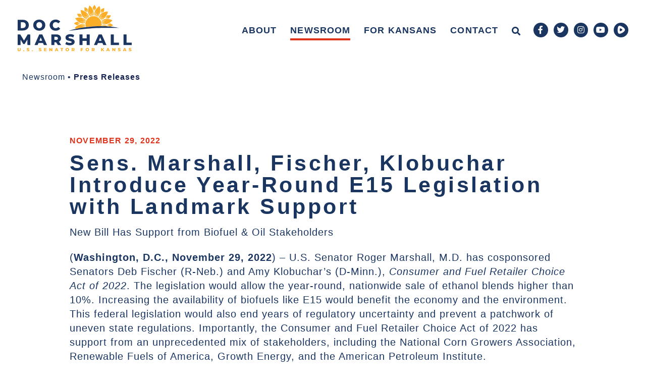

--- FILE ---
content_type: text/html; charset=UTF-8
request_url: https://www.marshall.senate.gov/newsroom/press-releases/fischer-klobuchar-introduce-year-round-e15-legislation-with-landmark-support/
body_size: 29923
content:
<!doctype html>
<html lang="en-US">
<head>
	<meta charset="UTF-8">
	<meta name="viewport" content="width=device-width, initial-scale=1">
	<link rel="profile" href="https://gmpg.org/xfn/11">
	<meta name='robots' content='index, follow, max-image-preview:large, max-snippet:-1, max-video-preview:-1' />
	<style>img:is([sizes="auto" i], [sizes^="auto," i]) { contain-intrinsic-size: 3000px 1500px }</style>
	
	<!-- This site is optimized with the Yoast SEO plugin v25.3 - https://yoast.com/wordpress/plugins/seo/ -->
	<title>Sens. Marshall, Fischer, Klobuchar Introduce Year-Round E15 Legislation with Landmark Support - Senator Roger Marshall</title>
	<link rel="canonical" href="https://www.marshall.senate.gov/newsroom/press-releases/fischer-klobuchar-introduce-year-round-e15-legislation-with-landmark-support/" />
	<meta property="og:locale" content="en_US" />
	<meta property="og:type" content="article" />
	<meta property="og:title" content="Sens. Marshall, Fischer, Klobuchar Introduce Year-Round E15 Legislation with Landmark Support - Senator Roger Marshall" />
	<meta property="og:description" content="New Bill Has Support from Biofuel &amp; Oil Stakeholders (Washington, D.C., November 29, 2022) – U.S. Senator Roger Marshall, M.D. has cosponsored Senators Deb Fischer (R-Neb.) and Amy Klobuchar&#8217;s (D-Minn.), Consumer and Fuel Retailer Choice Act of 2022. The legislation would allow the year-round, nationwide sale of ethanol blends higher than 10%. Increasing the availability [&hellip;]" />
	<meta property="og:url" content="https://www.marshall.senate.gov/newsroom/press-releases/fischer-klobuchar-introduce-year-round-e15-legislation-with-landmark-support/" />
	<meta property="og:site_name" content="Senator Roger Marshall" />
	<meta property="article:publisher" content="https://www.facebook.com/RogerMarshallMD" />
	<meta property="article:modified_time" content="2022-11-30T18:31:22+00:00" />
	<meta property="og:image" content="https://www.marshall.senate.gov/wp-content/uploads/marshall_logo_white.png" />
	<meta property="og:image:width" content="1200" />
	<meta property="og:image:height" content="675" />
	<meta property="og:image:type" content="image/png" />
	<meta name="twitter:card" content="summary_large_image" />
	<meta name="twitter:site" content="@RogerMarshallMD" />
	<meta name="twitter:label1" content="Est. reading time" />
	<meta name="twitter:data1" content="5 minutes" />
	<script type="application/ld+json" class="yoast-schema-graph">{"@context":"https://schema.org","@graph":[{"@type":"WebPage","@id":"https://www.marshall.senate.gov/newsroom/press-releases/fischer-klobuchar-introduce-year-round-e15-legislation-with-landmark-support/","url":"https://www.marshall.senate.gov/newsroom/press-releases/fischer-klobuchar-introduce-year-round-e15-legislation-with-landmark-support/","name":"Sens. Marshall, Fischer, Klobuchar Introduce Year-Round E15 Legislation with Landmark Support - Senator Roger Marshall","isPartOf":{"@id":"https://www.marshall.senate.gov/#website"},"datePublished":"2022-11-29T18:25:00+00:00","dateModified":"2022-11-30T18:31:22+00:00","breadcrumb":{"@id":"https://www.marshall.senate.gov/newsroom/press-releases/fischer-klobuchar-introduce-year-round-e15-legislation-with-landmark-support/#breadcrumb"},"inLanguage":"en-US","potentialAction":[{"@type":"ReadAction","target":["https://www.marshall.senate.gov/newsroom/press-releases/fischer-klobuchar-introduce-year-round-e15-legislation-with-landmark-support/"]}]},{"@type":"BreadcrumbList","@id":"https://www.marshall.senate.gov/newsroom/press-releases/fischer-klobuchar-introduce-year-round-e15-legislation-with-landmark-support/#breadcrumb","itemListElement":[{"@type":"ListItem","position":1,"name":"Home","item":"https://www.marshall.senate.gov/"},{"@type":"ListItem","position":2,"name":"Sens. Marshall, Fischer, Klobuchar Introduce Year-Round E15 Legislation with Landmark Support"}]},{"@type":"WebSite","@id":"https://www.marshall.senate.gov/#website","url":"https://www.marshall.senate.gov/","name":"Senator Roger Marshall","description":"U.S. Senator for Kansas","publisher":{"@id":"https://www.marshall.senate.gov/#organization"},"potentialAction":[{"@type":"SearchAction","target":{"@type":"EntryPoint","urlTemplate":"https://www.marshall.senate.gov/?s={search_term_string}"},"query-input":{"@type":"PropertyValueSpecification","valueRequired":true,"valueName":"search_term_string"}}],"inLanguage":"en-US"},{"@type":"Organization","@id":"https://www.marshall.senate.gov/#organization","name":"Senator Roger Marshall, MD","url":"https://www.marshall.senate.gov/","logo":{"@type":"ImageObject","inLanguage":"en-US","@id":"https://www.marshall.senate.gov/#/schema/logo/image/","url":"https://www.marshall.senate.gov/wp-content/uploads/marshall_logo_white.png","contentUrl":"https://www.marshall.senate.gov/wp-content/uploads/marshall_logo_white.png","width":1200,"height":675,"caption":"Senator Roger Marshall, MD"},"image":{"@id":"https://www.marshall.senate.gov/#/schema/logo/image/"},"sameAs":["https://www.facebook.com/RogerMarshallMD","https://x.com/RogerMarshallMD","https://www.instagram.com/senrogermarshall/"]}]}</script>
	<!-- / Yoast SEO plugin. -->


<link rel="alternate" type="application/rss+xml" title="Senator Roger Marshall &raquo; Feed" href="https://www.marshall.senate.gov/feed/" />
<link rel="alternate" type="application/rss+xml" title="Senator Roger Marshall &raquo; Comments Feed" href="https://www.marshall.senate.gov/comments/feed/" />
<script>
window._wpemojiSettings = {"baseUrl":"https:\/\/s.w.org\/images\/core\/emoji\/15.0.3\/72x72\/","ext":".png","svgUrl":"https:\/\/s.w.org\/images\/core\/emoji\/15.0.3\/svg\/","svgExt":".svg","source":{"concatemoji":"https:\/\/www.marshall.senate.gov\/wp-includes\/js\/wp-emoji-release.min.js?ver=6.7.2"}};
/*! This file is auto-generated */
!function(i,n){var o,s,e;function c(e){try{var t={supportTests:e,timestamp:(new Date).valueOf()};sessionStorage.setItem(o,JSON.stringify(t))}catch(e){}}function p(e,t,n){e.clearRect(0,0,e.canvas.width,e.canvas.height),e.fillText(t,0,0);var t=new Uint32Array(e.getImageData(0,0,e.canvas.width,e.canvas.height).data),r=(e.clearRect(0,0,e.canvas.width,e.canvas.height),e.fillText(n,0,0),new Uint32Array(e.getImageData(0,0,e.canvas.width,e.canvas.height).data));return t.every(function(e,t){return e===r[t]})}function u(e,t,n){switch(t){case"flag":return n(e,"\ud83c\udff3\ufe0f\u200d\u26a7\ufe0f","\ud83c\udff3\ufe0f\u200b\u26a7\ufe0f")?!1:!n(e,"\ud83c\uddfa\ud83c\uddf3","\ud83c\uddfa\u200b\ud83c\uddf3")&&!n(e,"\ud83c\udff4\udb40\udc67\udb40\udc62\udb40\udc65\udb40\udc6e\udb40\udc67\udb40\udc7f","\ud83c\udff4\u200b\udb40\udc67\u200b\udb40\udc62\u200b\udb40\udc65\u200b\udb40\udc6e\u200b\udb40\udc67\u200b\udb40\udc7f");case"emoji":return!n(e,"\ud83d\udc26\u200d\u2b1b","\ud83d\udc26\u200b\u2b1b")}return!1}function f(e,t,n){var r="undefined"!=typeof WorkerGlobalScope&&self instanceof WorkerGlobalScope?new OffscreenCanvas(300,150):i.createElement("canvas"),a=r.getContext("2d",{willReadFrequently:!0}),o=(a.textBaseline="top",a.font="600 32px Arial",{});return e.forEach(function(e){o[e]=t(a,e,n)}),o}function t(e){var t=i.createElement("script");t.src=e,t.defer=!0,i.head.appendChild(t)}"undefined"!=typeof Promise&&(o="wpEmojiSettingsSupports",s=["flag","emoji"],n.supports={everything:!0,everythingExceptFlag:!0},e=new Promise(function(e){i.addEventListener("DOMContentLoaded",e,{once:!0})}),new Promise(function(t){var n=function(){try{var e=JSON.parse(sessionStorage.getItem(o));if("object"==typeof e&&"number"==typeof e.timestamp&&(new Date).valueOf()<e.timestamp+604800&&"object"==typeof e.supportTests)return e.supportTests}catch(e){}return null}();if(!n){if("undefined"!=typeof Worker&&"undefined"!=typeof OffscreenCanvas&&"undefined"!=typeof URL&&URL.createObjectURL&&"undefined"!=typeof Blob)try{var e="postMessage("+f.toString()+"("+[JSON.stringify(s),u.toString(),p.toString()].join(",")+"));",r=new Blob([e],{type:"text/javascript"}),a=new Worker(URL.createObjectURL(r),{name:"wpTestEmojiSupports"});return void(a.onmessage=function(e){c(n=e.data),a.terminate(),t(n)})}catch(e){}c(n=f(s,u,p))}t(n)}).then(function(e){for(var t in e)n.supports[t]=e[t],n.supports.everything=n.supports.everything&&n.supports[t],"flag"!==t&&(n.supports.everythingExceptFlag=n.supports.everythingExceptFlag&&n.supports[t]);n.supports.everythingExceptFlag=n.supports.everythingExceptFlag&&!n.supports.flag,n.DOMReady=!1,n.readyCallback=function(){n.DOMReady=!0}}).then(function(){return e}).then(function(){var e;n.supports.everything||(n.readyCallback(),(e=n.source||{}).concatemoji?t(e.concatemoji):e.wpemoji&&e.twemoji&&(t(e.twemoji),t(e.wpemoji)))}))}((window,document),window._wpemojiSettings);
</script>
<style id='wp-emoji-styles-inline-css'>

	img.wp-smiley, img.emoji {
		display: inline !important;
		border: none !important;
		box-shadow: none !important;
		height: 1em !important;
		width: 1em !important;
		margin: 0 0.07em !important;
		vertical-align: -0.1em !important;
		background: none !important;
		padding: 0 !important;
	}
</style>
<link rel='stylesheet' id='wp-block-library-css' href='https://www.marshall.senate.gov/wp-includes/css/dist/block-library/style.min.css?ver=6.7.2' media='all' />
<link rel='stylesheet' id='jet-engine-frontend-css' href='https://www.marshall.senate.gov/wp-content/plugins/jet-engine/assets/css/frontend.css?ver=3.7.2' media='all' />
<style id='global-styles-inline-css'>
:root{--wp--preset--aspect-ratio--square: 1;--wp--preset--aspect-ratio--4-3: 4/3;--wp--preset--aspect-ratio--3-4: 3/4;--wp--preset--aspect-ratio--3-2: 3/2;--wp--preset--aspect-ratio--2-3: 2/3;--wp--preset--aspect-ratio--16-9: 16/9;--wp--preset--aspect-ratio--9-16: 9/16;--wp--preset--color--black: #000000;--wp--preset--color--cyan-bluish-gray: #abb8c3;--wp--preset--color--white: #ffffff;--wp--preset--color--pale-pink: #f78da7;--wp--preset--color--vivid-red: #cf2e2e;--wp--preset--color--luminous-vivid-orange: #ff6900;--wp--preset--color--luminous-vivid-amber: #fcb900;--wp--preset--color--light-green-cyan: #7bdcb5;--wp--preset--color--vivid-green-cyan: #00d084;--wp--preset--color--pale-cyan-blue: #8ed1fc;--wp--preset--color--vivid-cyan-blue: #0693e3;--wp--preset--color--vivid-purple: #9b51e0;--wp--preset--gradient--vivid-cyan-blue-to-vivid-purple: linear-gradient(135deg,rgba(6,147,227,1) 0%,rgb(155,81,224) 100%);--wp--preset--gradient--light-green-cyan-to-vivid-green-cyan: linear-gradient(135deg,rgb(122,220,180) 0%,rgb(0,208,130) 100%);--wp--preset--gradient--luminous-vivid-amber-to-luminous-vivid-orange: linear-gradient(135deg,rgba(252,185,0,1) 0%,rgba(255,105,0,1) 100%);--wp--preset--gradient--luminous-vivid-orange-to-vivid-red: linear-gradient(135deg,rgba(255,105,0,1) 0%,rgb(207,46,46) 100%);--wp--preset--gradient--very-light-gray-to-cyan-bluish-gray: linear-gradient(135deg,rgb(238,238,238) 0%,rgb(169,184,195) 100%);--wp--preset--gradient--cool-to-warm-spectrum: linear-gradient(135deg,rgb(74,234,220) 0%,rgb(151,120,209) 20%,rgb(207,42,186) 40%,rgb(238,44,130) 60%,rgb(251,105,98) 80%,rgb(254,248,76) 100%);--wp--preset--gradient--blush-light-purple: linear-gradient(135deg,rgb(255,206,236) 0%,rgb(152,150,240) 100%);--wp--preset--gradient--blush-bordeaux: linear-gradient(135deg,rgb(254,205,165) 0%,rgb(254,45,45) 50%,rgb(107,0,62) 100%);--wp--preset--gradient--luminous-dusk: linear-gradient(135deg,rgb(255,203,112) 0%,rgb(199,81,192) 50%,rgb(65,88,208) 100%);--wp--preset--gradient--pale-ocean: linear-gradient(135deg,rgb(255,245,203) 0%,rgb(182,227,212) 50%,rgb(51,167,181) 100%);--wp--preset--gradient--electric-grass: linear-gradient(135deg,rgb(202,248,128) 0%,rgb(113,206,126) 100%);--wp--preset--gradient--midnight: linear-gradient(135deg,rgb(2,3,129) 0%,rgb(40,116,252) 100%);--wp--preset--font-size--small: 13px;--wp--preset--font-size--medium: 20px;--wp--preset--font-size--large: 36px;--wp--preset--font-size--x-large: 42px;--wp--preset--spacing--20: 0.44rem;--wp--preset--spacing--30: 0.67rem;--wp--preset--spacing--40: 1rem;--wp--preset--spacing--50: 1.5rem;--wp--preset--spacing--60: 2.25rem;--wp--preset--spacing--70: 3.38rem;--wp--preset--spacing--80: 5.06rem;--wp--preset--shadow--natural: 6px 6px 9px rgba(0, 0, 0, 0.2);--wp--preset--shadow--deep: 12px 12px 50px rgba(0, 0, 0, 0.4);--wp--preset--shadow--sharp: 6px 6px 0px rgba(0, 0, 0, 0.2);--wp--preset--shadow--outlined: 6px 6px 0px -3px rgba(255, 255, 255, 1), 6px 6px rgba(0, 0, 0, 1);--wp--preset--shadow--crisp: 6px 6px 0px rgba(0, 0, 0, 1);}:root { --wp--style--global--content-size: 800px;--wp--style--global--wide-size: 1200px; }:where(body) { margin: 0; }.wp-site-blocks > .alignleft { float: left; margin-right: 2em; }.wp-site-blocks > .alignright { float: right; margin-left: 2em; }.wp-site-blocks > .aligncenter { justify-content: center; margin-left: auto; margin-right: auto; }:where(.wp-site-blocks) > * { margin-block-start: 24px; margin-block-end: 0; }:where(.wp-site-blocks) > :first-child { margin-block-start: 0; }:where(.wp-site-blocks) > :last-child { margin-block-end: 0; }:root { --wp--style--block-gap: 24px; }:root :where(.is-layout-flow) > :first-child{margin-block-start: 0;}:root :where(.is-layout-flow) > :last-child{margin-block-end: 0;}:root :where(.is-layout-flow) > *{margin-block-start: 24px;margin-block-end: 0;}:root :where(.is-layout-constrained) > :first-child{margin-block-start: 0;}:root :where(.is-layout-constrained) > :last-child{margin-block-end: 0;}:root :where(.is-layout-constrained) > *{margin-block-start: 24px;margin-block-end: 0;}:root :where(.is-layout-flex){gap: 24px;}:root :where(.is-layout-grid){gap: 24px;}.is-layout-flow > .alignleft{float: left;margin-inline-start: 0;margin-inline-end: 2em;}.is-layout-flow > .alignright{float: right;margin-inline-start: 2em;margin-inline-end: 0;}.is-layout-flow > .aligncenter{margin-left: auto !important;margin-right: auto !important;}.is-layout-constrained > .alignleft{float: left;margin-inline-start: 0;margin-inline-end: 2em;}.is-layout-constrained > .alignright{float: right;margin-inline-start: 2em;margin-inline-end: 0;}.is-layout-constrained > .aligncenter{margin-left: auto !important;margin-right: auto !important;}.is-layout-constrained > :where(:not(.alignleft):not(.alignright):not(.alignfull)){max-width: var(--wp--style--global--content-size);margin-left: auto !important;margin-right: auto !important;}.is-layout-constrained > .alignwide{max-width: var(--wp--style--global--wide-size);}body .is-layout-flex{display: flex;}.is-layout-flex{flex-wrap: wrap;align-items: center;}.is-layout-flex > :is(*, div){margin: 0;}body .is-layout-grid{display: grid;}.is-layout-grid > :is(*, div){margin: 0;}body{padding-top: 0px;padding-right: 0px;padding-bottom: 0px;padding-left: 0px;}a:where(:not(.wp-element-button)){text-decoration: underline;}:root :where(.wp-element-button, .wp-block-button__link){background-color: #32373c;border-width: 0;color: #fff;font-family: inherit;font-size: inherit;line-height: inherit;padding: calc(0.667em + 2px) calc(1.333em + 2px);text-decoration: none;}.has-black-color{color: var(--wp--preset--color--black) !important;}.has-cyan-bluish-gray-color{color: var(--wp--preset--color--cyan-bluish-gray) !important;}.has-white-color{color: var(--wp--preset--color--white) !important;}.has-pale-pink-color{color: var(--wp--preset--color--pale-pink) !important;}.has-vivid-red-color{color: var(--wp--preset--color--vivid-red) !important;}.has-luminous-vivid-orange-color{color: var(--wp--preset--color--luminous-vivid-orange) !important;}.has-luminous-vivid-amber-color{color: var(--wp--preset--color--luminous-vivid-amber) !important;}.has-light-green-cyan-color{color: var(--wp--preset--color--light-green-cyan) !important;}.has-vivid-green-cyan-color{color: var(--wp--preset--color--vivid-green-cyan) !important;}.has-pale-cyan-blue-color{color: var(--wp--preset--color--pale-cyan-blue) !important;}.has-vivid-cyan-blue-color{color: var(--wp--preset--color--vivid-cyan-blue) !important;}.has-vivid-purple-color{color: var(--wp--preset--color--vivid-purple) !important;}.has-black-background-color{background-color: var(--wp--preset--color--black) !important;}.has-cyan-bluish-gray-background-color{background-color: var(--wp--preset--color--cyan-bluish-gray) !important;}.has-white-background-color{background-color: var(--wp--preset--color--white) !important;}.has-pale-pink-background-color{background-color: var(--wp--preset--color--pale-pink) !important;}.has-vivid-red-background-color{background-color: var(--wp--preset--color--vivid-red) !important;}.has-luminous-vivid-orange-background-color{background-color: var(--wp--preset--color--luminous-vivid-orange) !important;}.has-luminous-vivid-amber-background-color{background-color: var(--wp--preset--color--luminous-vivid-amber) !important;}.has-light-green-cyan-background-color{background-color: var(--wp--preset--color--light-green-cyan) !important;}.has-vivid-green-cyan-background-color{background-color: var(--wp--preset--color--vivid-green-cyan) !important;}.has-pale-cyan-blue-background-color{background-color: var(--wp--preset--color--pale-cyan-blue) !important;}.has-vivid-cyan-blue-background-color{background-color: var(--wp--preset--color--vivid-cyan-blue) !important;}.has-vivid-purple-background-color{background-color: var(--wp--preset--color--vivid-purple) !important;}.has-black-border-color{border-color: var(--wp--preset--color--black) !important;}.has-cyan-bluish-gray-border-color{border-color: var(--wp--preset--color--cyan-bluish-gray) !important;}.has-white-border-color{border-color: var(--wp--preset--color--white) !important;}.has-pale-pink-border-color{border-color: var(--wp--preset--color--pale-pink) !important;}.has-vivid-red-border-color{border-color: var(--wp--preset--color--vivid-red) !important;}.has-luminous-vivid-orange-border-color{border-color: var(--wp--preset--color--luminous-vivid-orange) !important;}.has-luminous-vivid-amber-border-color{border-color: var(--wp--preset--color--luminous-vivid-amber) !important;}.has-light-green-cyan-border-color{border-color: var(--wp--preset--color--light-green-cyan) !important;}.has-vivid-green-cyan-border-color{border-color: var(--wp--preset--color--vivid-green-cyan) !important;}.has-pale-cyan-blue-border-color{border-color: var(--wp--preset--color--pale-cyan-blue) !important;}.has-vivid-cyan-blue-border-color{border-color: var(--wp--preset--color--vivid-cyan-blue) !important;}.has-vivid-purple-border-color{border-color: var(--wp--preset--color--vivid-purple) !important;}.has-vivid-cyan-blue-to-vivid-purple-gradient-background{background: var(--wp--preset--gradient--vivid-cyan-blue-to-vivid-purple) !important;}.has-light-green-cyan-to-vivid-green-cyan-gradient-background{background: var(--wp--preset--gradient--light-green-cyan-to-vivid-green-cyan) !important;}.has-luminous-vivid-amber-to-luminous-vivid-orange-gradient-background{background: var(--wp--preset--gradient--luminous-vivid-amber-to-luminous-vivid-orange) !important;}.has-luminous-vivid-orange-to-vivid-red-gradient-background{background: var(--wp--preset--gradient--luminous-vivid-orange-to-vivid-red) !important;}.has-very-light-gray-to-cyan-bluish-gray-gradient-background{background: var(--wp--preset--gradient--very-light-gray-to-cyan-bluish-gray) !important;}.has-cool-to-warm-spectrum-gradient-background{background: var(--wp--preset--gradient--cool-to-warm-spectrum) !important;}.has-blush-light-purple-gradient-background{background: var(--wp--preset--gradient--blush-light-purple) !important;}.has-blush-bordeaux-gradient-background{background: var(--wp--preset--gradient--blush-bordeaux) !important;}.has-luminous-dusk-gradient-background{background: var(--wp--preset--gradient--luminous-dusk) !important;}.has-pale-ocean-gradient-background{background: var(--wp--preset--gradient--pale-ocean) !important;}.has-electric-grass-gradient-background{background: var(--wp--preset--gradient--electric-grass) !important;}.has-midnight-gradient-background{background: var(--wp--preset--gradient--midnight) !important;}.has-small-font-size{font-size: var(--wp--preset--font-size--small) !important;}.has-medium-font-size{font-size: var(--wp--preset--font-size--medium) !important;}.has-large-font-size{font-size: var(--wp--preset--font-size--large) !important;}.has-x-large-font-size{font-size: var(--wp--preset--font-size--x-large) !important;}
:root :where(.wp-block-pullquote){font-size: 1.5em;line-height: 1.6;}
</style>
<link rel='stylesheet' id='hello-elementor-css' href='https://www.marshall.senate.gov/wp-content/themes/hello-elementor/assets/css/reset.css?ver=3.4.4' media='all' />
<link rel='stylesheet' id='hello-elementor-theme-style-css' href='https://www.marshall.senate.gov/wp-content/themes/hello-elementor/assets/css/theme.css?ver=3.4.4' media='all' />
<link rel='stylesheet' id='hello-elementor-header-footer-css' href='https://www.marshall.senate.gov/wp-content/themes/hello-elementor/assets/css/header-footer.css?ver=3.4.4' media='all' />
<link rel='stylesheet' id='jet-popup-frontend-css' href='https://www.marshall.senate.gov/wp-content/plugins/jet-popup/assets/css/jet-popup-frontend.css?ver=2.0.15.1' media='all' />
<link rel='stylesheet' id='elementor-frontend-css' href='https://www.marshall.senate.gov/wp-content/uploads/elementor/css/custom-frontend.min.css?ver=1765138127' media='all' />
<link rel='stylesheet' id='widget-image-css' href='https://www.marshall.senate.gov/wp-content/plugins/elementor/assets/css/widget-image.min.css?ver=3.29.2' media='all' />
<link rel='stylesheet' id='widget-search-form-css' href='https://www.marshall.senate.gov/wp-content/plugins/elementor-pro/assets/css/widget-search-form.min.css?ver=3.29.2' media='all' />
<link rel='stylesheet' id='elementor-icons-shared-0-css' href='https://www.marshall.senate.gov/wp-content/plugins/elementor/assets/lib/font-awesome/css/fontawesome.min.css?ver=5.15.3' media='all' />
<link rel='stylesheet' id='elementor-icons-fa-solid-css' href='https://www.marshall.senate.gov/wp-content/plugins/elementor/assets/lib/font-awesome/css/solid.min.css?ver=5.15.3' media='all' />
<link rel='stylesheet' id='widget-nav-menu-css' href='https://www.marshall.senate.gov/wp-content/uploads/elementor/css/custom-pro-widget-nav-menu.min.css?ver=1765138128' media='all' />
<link rel='stylesheet' id='widget-social-icons-css' href='https://www.marshall.senate.gov/wp-content/plugins/elementor/assets/css/widget-social-icons.min.css?ver=3.29.2' media='all' />
<link rel='stylesheet' id='e-apple-webkit-css' href='https://www.marshall.senate.gov/wp-content/uploads/elementor/css/custom-apple-webkit.min.css?ver=1765138127' media='all' />
<link rel='stylesheet' id='e-sticky-css' href='https://www.marshall.senate.gov/wp-content/plugins/elementor-pro/assets/css/modules/sticky.min.css?ver=3.29.2' media='all' />
<link rel='stylesheet' id='widget-spacer-css' href='https://www.marshall.senate.gov/wp-content/plugins/elementor/assets/css/widget-spacer.min.css?ver=3.29.2' media='all' />
<link rel='stylesheet' id='widget-heading-css' href='https://www.marshall.senate.gov/wp-content/plugins/elementor/assets/css/widget-heading.min.css?ver=3.29.2' media='all' />
<link rel='stylesheet' id='widget-post-info-css' href='https://www.marshall.senate.gov/wp-content/plugins/elementor-pro/assets/css/widget-post-info.min.css?ver=3.29.2' media='all' />
<link rel='stylesheet' id='widget-icon-list-css' href='https://www.marshall.senate.gov/wp-content/uploads/elementor/css/custom-widget-icon-list.min.css?ver=1765138127' media='all' />
<link rel='stylesheet' id='elementor-icons-fa-regular-css' href='https://www.marshall.senate.gov/wp-content/plugins/elementor/assets/lib/font-awesome/css/regular.min.css?ver=5.15.3' media='all' />
<link rel='stylesheet' id='widget-share-buttons-css' href='https://www.marshall.senate.gov/wp-content/plugins/elementor-pro/assets/css/widget-share-buttons.min.css?ver=3.29.2' media='all' />
<link rel='stylesheet' id='elementor-icons-fa-brands-css' href='https://www.marshall.senate.gov/wp-content/plugins/elementor/assets/lib/font-awesome/css/brands.min.css?ver=5.15.3' media='all' />
<link rel='stylesheet' id='widget-post-navigation-css' href='https://www.marshall.senate.gov/wp-content/plugins/elementor-pro/assets/css/widget-post-navigation.min.css?ver=3.29.2' media='all' />
<link rel='stylesheet' id='elementor-icons-css' href='https://www.marshall.senate.gov/wp-content/plugins/elementor/assets/lib/eicons/css/elementor-icons.min.css?ver=5.40.0' media='all' />
<link rel='stylesheet' id='elementor-post-15-css' href='https://www.marshall.senate.gov/wp-content/uploads/elementor/css/post-15.css?ver=1765138108' media='all' />
<link rel='stylesheet' id='font-awesome-5-all-css' href='https://www.marshall.senate.gov/wp-content/plugins/elementor/assets/lib/font-awesome/css/all.min.css?ver=3.29.2' media='all' />
<link rel='stylesheet' id='font-awesome-4-shim-css' href='https://www.marshall.senate.gov/wp-content/plugins/elementor/assets/lib/font-awesome/css/v4-shims.min.css?ver=3.29.2' media='all' />
<link rel='stylesheet' id='elementor-post-64542-css' href='https://www.marshall.senate.gov/wp-content/uploads/elementor/css/post-64542.css?ver=1765138108' media='all' />
<link rel='stylesheet' id='elementor-post-64461-css' href='https://www.marshall.senate.gov/wp-content/uploads/elementor/css/post-64461.css?ver=1765138108' media='all' />
<link rel='stylesheet' id='elementor-post-64879-css' href='https://www.marshall.senate.gov/wp-content/uploads/elementor/css/post-64879.css?ver=1765138108' media='all' />
<link rel='stylesheet' id='elementor-post-64989-css' href='https://www.marshall.senate.gov/wp-content/uploads/elementor/css/post-64989.css?ver=1765138128' media='all' />
<link rel='stylesheet' id='eael-general-css' href='https://www.marshall.senate.gov/wp-content/plugins/essential-addons-for-elementor-lite/assets/front-end/css/view/general.min.css?ver=6.1.18' media='all' />
<link rel='stylesheet' id='elementor-gf-local-montserrat-css' href='https://www.marshall.senate.gov/wp-content/uploads/elementor/google-fonts/css/montserrat.css?ver=1751890512' media='all' />
<link rel='stylesheet' id='elementor-gf-local-redhatdisplay-css' href='https://www.marshall.senate.gov/wp-content/uploads/elementor/google-fonts/css/redhatdisplay.css?ver=1751893760' media='all' />
<script src="https://www.marshall.senate.gov/wp-includes/js/jquery/jquery.min.js?ver=3.7.1" id="jquery-core-js"></script>
<script src="https://www.marshall.senate.gov/wp-includes/js/jquery/jquery-migrate.min.js?ver=3.4.1" id="jquery-migrate-js"></script>
<script src="https://www.marshall.senate.gov/wp-content/plugins/elementor/assets/lib/font-awesome/js/v4-shims.min.js?ver=3.29.2" id="font-awesome-4-shim-js"></script>
<link rel="https://api.w.org/" href="https://www.marshall.senate.gov/wp-json/" /><link rel="alternate" title="JSON" type="application/json" href="https://www.marshall.senate.gov/wp-json/wp/v2/press_releases/72092" /><link rel="EditURI" type="application/rsd+xml" title="RSD" href="https://www.marshall.senate.gov/xmlrpc.php?rsd" />
<meta name="generator" content="WordPress 6.7.2" />
<link rel='shortlink' href='https://www.marshall.senate.gov/?p=72092' />
<link rel="alternate" title="oEmbed (JSON)" type="application/json+oembed" href="https://www.marshall.senate.gov/wp-json/oembed/1.0/embed?url=https%3A%2F%2Fwww.marshall.senate.gov%2Fnewsroom%2Fpress-releases%2Ffischer-klobuchar-introduce-year-round-e15-legislation-with-landmark-support%2F" />
<link rel="alternate" title="oEmbed (XML)" type="text/xml+oembed" href="https://www.marshall.senate.gov/wp-json/oembed/1.0/embed?url=https%3A%2F%2Fwww.marshall.senate.gov%2Fnewsroom%2Fpress-releases%2Ffischer-klobuchar-introduce-year-round-e15-legislation-with-landmark-support%2F&#038;format=xml" />
<meta name="generator" content="Elementor 3.29.2; features: additional_custom_breakpoints, e_local_google_fonts; settings: css_print_method-external, google_font-enabled, font_display-auto">
<!-- Global site tag (gtag.js) - Google Analytics -->
<script async src="https://www.googletagmanager.com/gtag/js?id=G-QBF2LKG3YM"></script>
<script>
  window.dataLayer = window.dataLayer || [];
  function gtag(){dataLayer.push(arguments);}
  gtag('js', new Date());

  gtag('config', 'G-QBF2LKG3YM');
</script>
			<style>
				.e-con.e-parent:nth-of-type(n+4):not(.e-lazyloaded):not(.e-no-lazyload),
				.e-con.e-parent:nth-of-type(n+4):not(.e-lazyloaded):not(.e-no-lazyload) * {
					background-image: none !important;
				}
				@media screen and (max-height: 1024px) {
					.e-con.e-parent:nth-of-type(n+3):not(.e-lazyloaded):not(.e-no-lazyload),
					.e-con.e-parent:nth-of-type(n+3):not(.e-lazyloaded):not(.e-no-lazyload) * {
						background-image: none !important;
					}
				}
				@media screen and (max-height: 640px) {
					.e-con.e-parent:nth-of-type(n+2):not(.e-lazyloaded):not(.e-no-lazyload),
					.e-con.e-parent:nth-of-type(n+2):not(.e-lazyloaded):not(.e-no-lazyload) * {
						background-image: none !important;
					}
				}
			</style>
			<link rel="icon" href="https://www.marshall.senate.gov/wp-content/uploads/Marshall_Favicon-150x150.png" sizes="32x32" />
<link rel="icon" href="https://www.marshall.senate.gov/wp-content/uploads/Marshall_Favicon.png" sizes="192x192" />
<link rel="apple-touch-icon" href="https://www.marshall.senate.gov/wp-content/uploads/Marshall_Favicon.png" />
<meta name="msapplication-TileImage" content="https://www.marshall.senate.gov/wp-content/uploads/Marshall_Favicon.png" />
		<style id="wp-custom-css">
			/* ------
 * ------ MARSHALL
 * colors
 * Navy: #152251
 * Blue 1: #005CB9
 * Blue 2: #3399FF
 * Gold 1: #AE8647
 * Gold 2: #D9B981
 * Gray: #E6F0F8
 * ------ */

/* ------
 * HEADER
 * CORE ELEMENT STYLES
 * RE-USABLE ELEMENTS
 * PAGES & PAGE TYPES
 * SINGLE POST & ARCHIVE
 * FOOTER
 * PRINT, PDF
 * ------ */




/* ------
 * HEADER
 * ------ */

/* HEADER - Slide In From The Top Option */
.sticky-header {
	transform: translatey(-100%);
	-moz-transition: all 0.5s ease!important;
	-webkit-transition: all 0.5s ease!important;
	transition: all 0.5s ease!important;
	   /*margin-bottom: -135px !important;*/
   }
   
   .sticky-header-subpage {
	-moz-transition: all 0.5s ease!important;
	-webkit-transition: all 0.5s ease!important;
	transition: all 0.5s ease!important;
   }
   
   .sticky-header-subpage.elementor-sticky--effects {
	   box-shadow: 0px 0px 10px 0px rgb(0 0 0 / 50%);
   }
   
   /*@media (max-width: 1037px) {
	   .sticky-header {
		   transform: translateY(-100%);
	   margin-bottom: -217px !important;
	   }
   }
   
   @media (max-width: 802px) {
	   .sticky-header {
		   transform: translateY(-100%);
	   margin-bottom: -255px !important;
	   }
   }
   
   @media (max-width: 768px) {
	   .sticky-header {
		   transform: translatey(-220px);
	   margin-bottom: -200px !important;
	   }
   }
   
   @media (max-width: 767px) {
	   .sticky-header {
		   transform: translatey(-160px);
	   margin-bottom: -165px !important;
	   }*/
   
	   #home-hdr {
		   position: relative;
   /* 		top: -81px; */
	   }
	   
	   .hdr-menu nav.elementor-nav-menu--dropdown .elementor-nav-menu li.menu-item a.elementor-item {
		   font-size: 1.8rem;
		   line-height: 2rem;
	   }
	   
	   .hdr-menu nav.elementor-nav-menu--dropdown .elementor-nav-menu li.menu-item a.elementor-item .sub-arrow:after {
		   align-items: center;
		   display: flex;
		   height: 34px;
		   justify-content: center;
		   text-align: center;
		   width: 34px;
	   }
   
   
   
   
   #static-subpage-header.hide-on-desktop {
		   display: none;
	   }
   
   
   @media (max-width: 400px) {
	   .sticky-header {
		   transform: translatey(-81px);
	   }
	   
	   #static-subpage-header.hide-on-mobile {
		   display: none;
	   }
	   
	   #static-subpage-header.hide-on-desktop {
		   display: block;
	   }
   }
   
   
   .elementor-sticky--effects.sticky-header  {
	height: auto!important;
	   margin-bottom: 0;
	transform: translatey(0px);
   }
   
   body.home .SiteAlert + .sticky-header,
   body.home .elementor-sticky--effects.elementor-sticky__spacer,
   body.home .elementor-sticky.elementor-sticky__spacer{
		height: 0!important;
		visibility: hidden;
   }
   
   body.home .elementor-sticky--effects.sticky-header{
	height: auto!important;
	margin-bottom: 0;
 transform: translatey(0px);
 visibility: visible;
   }
   /* End Of Slide In From The Top Option */
   
   /* -- GLOBAL HEADER -- */
   .global-header.elementor-sticky--effects {box-shadow:0px 5px 10px -4px rgb(2 1 1 / 24%);}
   
   /* -- elementor menu fix -- */
   .has-submenu .sub-arrow {display:none;}
   
   
   /* -- GLOBAL MENU -- */
   .hdr-menu ul.sub-menu {
	   padding:12px 0;     
	   min-width: 21em !important;
   }
   .hdr-menu ul.sub-menu a:hover {font-weight:700 !important;}
   
   /*.hdr-menu .current-page-ancestor.menu-item-has-children:after {
	   height: 4px;
	   width:100%;
	   background-color:#faae27;
	   position:absolute;
	   bottom:0;
	   left:0;
	   content:"";
   }*/
   
   /* -- global menu pointer -- */
   /*.elementor-element .e--pointer-underline .elementor-nav-menu .menu-item a.elementor-item:after {height:0;}
   .elementor-element .e--pointer-underline .elementor-nav-menu .menu-item a.elementor-item.has-submenu:after, .elementor-element .e--pointer-underline .elementor-nav-menu .wpml-ls-item a.elementor-item:after {height:4px;}*/
   
   /* -- mobile dropdown main topics -- */
   .hdr-menu nav.elementor-nav-menu--dropdown { padding:35px 0 !important;background-color:#193560 !important;}
   .hdr-menu nav.elementor-nav-menu--dropdown ul.elementor-nav-menu--dropdown{ background-color:#193560 !important;}
   
   .hdr-menu nav.elementor-nav-menu--dropdown .elementor-nav-menu li.menu-item a.elementor-item {display:inline-flex;color:white;font-weight:800;background-color:#193560 !important;}
   .hdr-menu nav.elementor-nav-menu--dropdown .elementor-nav-menu li.menu-item a.elementor-item:hover {background-color:#193560;color:#FAAE27;}
   
   .hdr-menu nav.elementor-nav-menu--dropdown .elementor-nav-menu li.menu-item a.elementor-item .sub-arrow {display:inline;}
   .hdr-menu nav.elementor-nav-menu--dropdown .elementor-nav-menu li.menu-item a.elementor-item .sub-arrow:after {content:"+";font-weight:700;color:#FFFFFF;background-color:#DE321B;border-radius:50%;}
   .hdr-menu nav.elementor-nav-menu--dropdown .elementor-nav-menu li.menu-item a.elementor-item.highlighted .sub-arrow:after {content:"\f068";color:#FFFFFF;background-color:#DE321B;border-radius:50%; font-family: "Font Awesome 5 Free", sans-serif; font-size: 19px;}
   
   /* -- mobile dropdown sub-menu -- */
   .hdr-menu nav.elementor-nav-menu--dropdown .sub-menu {padding:0 !important;margin-top:-5px;padding-bottom:10px;}
   .hdr-menu nav.elementor-nav-menu--dropdown .elementor-nav-menu .sub-menu .menu-item a.elementor-sub-item {font-size:1.2rem;font-weight:500 !important;padding-top:5px;padding-bottom:5px;letter-spacing:.025rem;color:white;background-color:#193560 !important;}
   .hdr-menu nav.elementor-nav-menu--dropdown .elementor-nav-menu .sub-menu .menu-item a.elementor-sub-item:hover {color:#FAAE27 !important;font-weight:700 !important;}
   
   
   /* at states for videos, press and opeds */
   
   body.single-videos a.elementor-item-active {
	   color: var( --e-global-color-primary ) !important;
   }
   
   body.single-op_eds .submenu-opeds a,
   body.single-press_releases .submenu-press-releases a,
   body.single-videos .submenu-video a {
	   color: var( --e-global-color-secondary ) !important;
	   background-color: var( --e-global-color-efa7a79 );
   }
   
   
   /* ------
	* CORE ELEMENT STYLES
	* ------ */
   
   /* -- gray block with red button -- */
   
   .special-block-wrapper {
	   display: flex;
	   height: 100%;
	   flex: 1;
   }
   
   .special-block {
	   position: relative;
   }
   
   .special-block .elementor-column-wrap h4 {
	   line-height: 2rem;
   }
   
   .special-block .elementor-column-wrap:hover {
	   background-color: #dadee2 !important;
   }
   
   .special-block .elementor-column-wrap a:hover {
	   border-bottom: 3px solid #faae27;
   }
   
   .special-block .red-arrow-button {
	   bottom: -25px;
	   left: inherit;
	   position: absolute;
	   right: -25px;
	   text-align: right;
   }
   
   .special-block .elementor-column-wrap:hover .red-arrow-button a {
	   border-bottom: 0;
   }
   
   .special-block:hover h4 a, .gray-block:hover h4 a {
	   border-bottom: 3px solid #faae27;
   }
   
   .special-block:hover .red-arrow-button a, .gray-block:hover a.elementor-button-link {
	   background-color: #C62C17 !important;
   }
   
   .gray-block h4:hover a.elementor-button-link, .gray-block .news-page-sections h4:hover a.elementor-button-link {
	   text-decoration: none !important;
   }
   
   .sen-listing-item-archive-page:hover {
	   background-color: #dadee2 !important;
   }
   
   .sen-listing-item-archive-page h4 a:hover {
	   text-decoration: none !important;
   }
   
   @media (max-width: 767px) {
	   .special-block-wrapper {
		   display: block;
	   }
   }
   
   /* -- search -- */
   .elementor-search-form .dialog-lightbox-close-button i {
	   font-size: 1.3em;
   }
   .elementor-search-form .dialog-lightbox-close-button i:hover {
	   transition: all 0.3s ease-in-out;
	   transform: scale(1.45);
   }
   .elementor-search-form__toggle i:hover {
	   transition: all 0.3s ease-in-out;
	   transform: scale(1.3);
   }
   
   .search-results h1.entry-title {
	   font-size: 2.85rem;
   }
   
   .search-results h2 a:hover {
	   border-bottom: 3px solid #FAAE27;
   }
   
   input[type="search"]::-webkit-search-decoration,
   input[type="search"]::-webkit-search-cancel-button,
   input[type="search"]::-webkit-search-results-button,
   input[type="search"]::-webkit-search-results-decoration {
	 -webkit-appearance:none;
   }
   
   
   /* -- headers in text -- */
   .elementor-text-editor :is(h1, h2, h3, h4, h5, h6),
   .single .elementor-widget-theme-post-content :is(h1, h2, h3, h4, h5, h6) {margin-bottom:.7rem;}
   
   /* -- link states -- */
   
   .elementor-widget-container p a, .elementor-text-editor p a, .elementor-text-editor a {
	   text-decoration: underline;
   }
   
   .elementor-widget-html p a:hover, .elementor-widget-container p a:hover, .elementor-text-editor p a:hover, .elementor-text-editor a:hover, input[type="button"].gform_previous_button.button:hover, .gform_previous_button.button:hover {
	   color: #557da9 !important;
	   -webkit-text-decoration-color: #faae27 !important;
	   -webkit-text-decoration-thickness: 2px !important;
	   text-decoration-color: #faae27 !important;
	   text-decoration-thickness: 2px !important;
	   /*text-decoration: underline !important;*/
   }
   
   input[type="button"].gform_previous_button.button:hover, .gform_previous_button.button:hover {
	   text-decoration: underline !important;
	   text-decoration-color: #faae27 !important;
	   text-decoration-thickness: 2px !important;
   }
   
   #crsGrants a,
   a.crstop,
   .elementor-text-editor :is(p, ul, ol) a,
   .single .elementor-widget-theme-post-content :is(p, ul, ol) a{
	   text-decoration:underline;
   }
   
   #crsGrants a:hover,
   a.crstop:hover, 
   .elementor-text-editor :is(p, ul, ol) a:hover,
   .single .elementor-widget-theme-post-content :is(p, ul, ol) a:hover{
	   text-decoration-thickness:2px;
   }
   
   #crsGrants a:hover,
   a.crstop:hover {
	   text-decoration-color: #FAAE27;
   }
   
   .photo-download .elementor-text-editor a {
	   color: #ffffff;
	   text-decoration: none !important;
   }
   
   .photo-download .elementor-text-editor a:hover {
	   color: #ffffff !important;
	   border-bottom: 2px solid #faae27;
	   text-decoration: none !important;
   }
   
   .photo-link-wrapper:hover .photo-download .elementor-text-editor a {
	   color: #ffffff !important;
	   border-bottom: 2px solid #faae27;
	   text-decoration: none !important;
   }
   
   
   /* -- link states dark background -- */
   .dark-background p a {
	   color:#3399ff;
   }
   .dark-background p a:hover {
	   color:#3399ff;
   }
   
   /* Spacing Before Sub-Headers */
   .elementor-text-editor :is(p, ul, ol) + :is(h2, h3, h4, h5, h6),
   .single .elementor-widget-theme-post-content :is(p, ul, ol) + :is(h2, h3, h4, h5, h6){
	   margin-top: 40px;
   }
   
   /* Bullet list styles */
   .elementor-text-editor :is(ul, ol),
   .single .elementor-widget-theme-post-content :is(ul, ol){
	   margin-bottom: 1.1em;
   }
   
   .elementor-text-editor ul,
   .single .elementor-widget-theme-post-content ul {
	 list-style: none; 
	   margin-bottom:30px;
	   margin-top:25px;
	   text-indent: -30px;
   }
   .elementor-text-editor ul ul,
   .single .elementor-widget-theme-post-content ul ul {
	   margin-top:2px;
   }
   
   .elementor-text-editor ul li::before, .single .elementor-widget-theme-post-content ul li::before {
	 content: "\2022";  
	 color: #005CB9;
	   font-size:1.6rem;
	 font-weight: bold;
	 display: inline-block;
	 width: 20px;
	 margin-left: 10px;
	   text-indent: 0px;
   }
   
   .elementor-text-editor ol li,
   .single .elementor-widget-theme-post-content ol li {
	 counter-increment: list;
	 list-style-type: none;
	 position: relative;
   }
   .elementor-text-editor ol li:before,
   .single .elementor-widget-theme-post-content ol li:before {
	 color: #005CB9;
	 content: counter(list) ".";
	 left: -32px;
	 position: absolute;
	 text-align: right;
	 width: 26px;
	   font-weight:600;
   }
   
   .inline-list {
	   margin: 10px 0;
	   padding-left: 1.5rem;
   }
   
   .inline-list span {
	   display: block;
	   padding: 5px 0 0 4px;
	   position: relative;
   }
   
   .inline-list span:after {
	   color: #005CB9;
	   content: '\2022';
	   display: inline-block;
	   font-size: 2.2rem;
	   left: -1rem;
	   position: absolute;
	   top: 15px;
	   transform: translateY(-15px);
   }
   
   @media (max-width: 400px) {
	   
	   .elementor-widget-text-editor {
		 word-wrap: break-word;
		 word-break: break-word;
	   }
	   
	   .elementor-widget-text-editor li {
		   padding-left: 0.5rem;
	   }
   }
   
   /* block quotes */
   blockquote {
	   padding: 35px 0px 1px 66px;
   }
   blockquote:before {
	   background: url('/wp-content/uploads/block_quote-gold.png') no-repeat;
	   background-size: contain;
	   content: '';
	   position: absolute;
	   height: 54px;
	   width: 55px;
	   left: 35px;
	   margin-top:-12px;
   }
   .elementor-text-editor blockquote:before {
		   left: 112px;
   }
   
   
   /* -- tables -- */
   
   .grants-embed table tbody>tr:nth-child(odd)>td, 
   .grants-embed table tbody>tr:nth-child(odd)>th,
   .grants-embed table tbody tr:hover>td, .grants-embed table tbody tr:hover>th {
	   background-color: transparent;
   }
   
   .grants-embed table td, 
   .grants-embed table th {
	   padding-left: 0;
		   padding-bottom: 0;
	   border: none;
   }
   
   /* drop cap */
   .firstcharacter {
	 color: #316094;
	 float: left;
	 font-family: Montserrat;
	 font-size: 48px;
	   font-weight: 800;
	 line-height: 33px;
	 padding-top: 8px;
	 padding-right: 8px;
	 padding-left: 3px;
   }
   
   /* -- Form styles -- */
   .gform_body.gform-body h3 {
	   margin: 1rem 0 0 0;
   }
   
   .gform_body.gform-body .gfield.gsection + .gfield {
	   margin: 0;
   }
   
   .gform_body.gform-body .gfield.gsection {
	   margin-bottom: 0 !important;
   }
   
   .gform_wrapper.gravity-theme .eael-gravity-form .gfield .gfield_label {
	   font-size: 1rem;
	   font-weight: 700 !important;
   }

   .gform_wrapper.gravity-theme .gform-field-label--type-sub {
    margin-bottom: 8px;
   }

   .gfield_label_before_complex {
      font-weight: bolder !important;
      font-size: 1.1em !important;
    }
  
   
   .ginput_container.ginput_container_date input.datepicker {
	   width: 100%;
   }
   
   .gform_page .gform_page_footer {
	   text-align: right !important;
   }
   
   /* -- Button hover grow text -- */
   .elementor-button-link.elementor-button:hover .elementor-button-text, input[type="submit"].gform_button:hover {
	   transform: scale(1.05);
	   z-index: 1;
   }
   .sen-button-no-scale .elementor-button-link.elementor-button:hover .elementor-button-text {
	   transform: scale(1);
	   z-index: 1;
   }
   
   [type=button], [type=submit], button {border:none;}
   
   input.gform_next_button.button, input.gform_button.button {
	   background-color: #de321b;
	   font-weight: 900;
   }
   
   input.gform_next_button.button:hover, input.gform_button.button:hover {
	   background-color: #C62C17;
	   transform: scale(1);
   }
   
   .gform_confirmation_message {
	   margin: 0 auto;
	   max-width: 750px;
	   text-align: center;
   }
   
   @media (max-width: 700px) {
	   .space-radio-buttons .gchoice {
		   padding: 0.4rem 0;
	   }
   }
   
   
   /* ------
	* RE-USABLE ELEMENTS
	* ------ */
   
   /* -- SCALING BLOCK (CTA WIDGET) -- */
   
   .scaling-block .elementor-cta__button-wrapper {
	   bottom: 0;
	   left: 0;
	   position: absolute;
	   right: 0;
	   text-align: right;
   }
   
   .scaling-block:hover .elementor-cta__button-wrapper span {
	   background-color: #C62C17 !important;
   }
   
   .scaling-block:after {
	   background: rgb(38,41,41);
	   background: linear-gradient(180deg, rgba(38,41,41,0.5) 0%, rgba(232,232,232,0) 65%);
	   bottom: 0;
	   content: '';
	   display: block;
	   left: 0;
	   pointer-events: none;
	   position: absolute;
	   right: 0;
	   top: 0;
	   z-index: 1;
   }
   
   .scaling-block .elementor-cta__content {
	   position: relative;
	   z-index: 2 !important;
   }
   
   .scaling-block .elementor-cta__button {
	   font-size: 1.1em;
	   height: 50px;
	   line-height: 0;
	   padding: 26px 18px;
   }
   
   .scaling-block .elementor-cta__button i {
	   line-height: 0;
   }
   
   .scaling-block.gray h4.elementor-cta__title {
	   display: inline;
   }
   
   .scaling-block.gray:hover h4.elementor-cta__title {
	   text-decoration: underline;
   }
   
   /* -- PAGE TITLE BANNERS -- */
   
   .page-title-banner-column > .elementor-column-wrap {min-height:515px;}
   
   body[data-elementor-device-mode="mobile"] .page-title-banner-column > .elementor-column-wrap {min-height:0;}
   
   
   /* -- ICON LIST link hover -- */
   .sen-text-links a .elementor-icon-list-text {
	   border-bottom: 3px solid transparent;
   }
   .sen-text-links a:hover .elementor-icon-list-text {
	   border-bottom: 3px solid #005CB9;
   }
   
   /* -- button box border hover -- */
   .sen-button .elementor-button:hover {box-shadow:7px 7px 0px 0px #152251 !important;}
   .sen-button-2 .elementor-button:hover {box-shadow:7px 7px 0px 0px #005CB9 !important;}
   
   /* -- button hover arrow -- */
   .directions-button
	   a:hover:after {
	   content: " →";
	   }
		   
   /* -- alt button light back -- */
   .alt-button-light-back a{
	   border-bottom:3px solid white;
   }
   .alt-button-light-back a:hover {
	   color: #005CB9 !important;
	   border-bottom:3px solid #005CB9;
   }
   .alt-button-light-back a:hover:after {
	   content: " →";
   }
   
   /* -- office locations section -- */
   .featured-news-section h2 a:hover {
	   color:#316094 !important;
	   text-decoration:underline;
	   text-decoration-color:#FAAE27;
	   text-decoration-thickness:3px;
   
   }
   
   .service-block .jet-listing-grid__items div[data-elementor-type="jet-listing-items"], .service-block .jet-listing-grid__items div[data-elementor-type="jet-listing-items"] .elementor-section-wrap, .service-block .jet-listing-grid__items div[data-elementor-type="jet-listing-items"] .elementor-section-wrap .elementor-container.elementor-column-gap-default, .service-block .jet-listing-grid__items div[data-elementor-type="jet-listing-items"] .elementor-container.elementor-column-gap-default .elementor-row {
	   display: flex !important;
	   flex: 1 !important;
	   height: 100% !important;
   }
   
   .service-block .jet-listing-grid__items div[data-elementor-type="jet-listing-items"] div, .service-block .jet-listing-grid__items div[data-elementor-type="jet-listing-items"] section {
	   width: 100% !important;
   }
   
   .sen-listing-item-archive-page > .elementor-container.elementor-column-gap-no {
	   height: 100%;
	   padding-bottom: 25px;
   }
   
   .gray-block-red-button {
	   bottom: 0;
	   /*bottom: -50px !important;*/
	   position: absolute !important;
	   right: 0;
	   /*right: -25px !important;*/
   }
   
   .sen-listing-item-archive-page > .elementor-container.elementor-column-gap-no {
	   padding-bottom: 0;
   }
   
   .scale-background > .elementor-column-wrap.elementor-element-populated {
	   background-size: 142% !important;
	   transition: background 0.3s ease !important;
   }
   
   .scale-background:hover > .elementor-column-wrap.elementor-element-populated {
	   background-size: 160% !important;
   }
   
   .scale-background:hover .elementor-button-wrapper a {
	   background-color: #C62C17 !important;
   }
   
   /* ------
	* PAGES
	* ------ */
   
   /* -- HOME PAGE -- */
   
   /* -- alert -- */
   #top-alert a {
	   color: #ffffff;
	   text-decoration: underline;
	   text-decoration-color: transparent;
	   text-decoration-thickness: 3px;
   }
   
   #top-alert a:hover {
	   text-decoration: underline;
	   text-decoration-color: #FAAE27;
	   text-decoration-thickness: 3px;
   }
   
   #bottom-alert a {
	   color: #3399ff;
	   text-decoration: underline;
	   text-decoration-color: transparent;
	   text-decoration-thickness: 1px;
   }
   
   #bottom-alert a:hover {
	   color: #3399ff;
	   text-decoration: underline;
	   text-decoration-color: #FAAE27;
	   text-decoration-thickness: 1px;
   }
   
   
   #alert-content p {
	   margin: 0;
	   padding-left: 40px;
	   position: relative;
   }
   #alert-content p a {
	   text-decoration: underline;
   }
   #alert-content p a:hover {
	  text-decoration-thickness:2px;
   }
   #alert-content p:before {
	   content: 'ALERT: ';
	   font-weight: 700;
   }
   #alert-content p:after {
	   background: url('/wp-content/uploads/icon_alert-1.jpg') no-repeat;
	   background-size: contain;
	   content: '';
	   height: 28px;
	   left: 0;
	   position: absolute;
	   top: -5px;
	   width: 28px;
   }
   
   .home-quick-menu:hover a, .home-quick-menu a:hover {
	   color: #193560 !important;
   }
   
   .circle-image a {
	   border: 6px solid #E4E8ED;
	   border-radius: 50%;
	   overflow: hidden;
   }
   
   .circle-image a img {
	   image-rendering: -moz-crisp-edges; /* Firefox */
   image-rendering: -o-crisp-edges; /* Opera */
   image-rendering: -webkit-optimize-contrast; /* Webkit (non-standard naming) */
   image-rendering: crisp-edges;
   -ms-interpolation-mode: nearest-neighbor; /* IE (non-standard property) */
   }
   
   .circle-image a:hover img {
	   transform: scale(1.05);
   }
   
   
   /* -- Home mobile background overlay behind logo -- */
   body[data-elementor-device-mode="mobile"] #home-hdr #logo-column {
	  background-color: transparent;
	  background: linear-gradient(
   180deg, #00000000 0%, #000000A8 100%);
   }
   
   
   /* -- home big buttons -- */
   #home-big-button-1 .elementor-button:hover {box-shadow:8px 8px 0px 0px #152251;}
   #home-big-button-2 .elementor-button:hover {box-shadow:8px 8px 0px 0px #005CB9;}
   
   /* -- home social buttons -- */
   #home-social-mid-page i.fab {
		   padding: 7px;
	   background: #005CB9;
	   color: white;
	   border-radius: 50%;
	   display: table;
   }
   #home-social-mid-page i.fa-facebook-f {padding: 7px 9.5px;}
   #home-social-mid-page a:hover i.fab {background: #3399FF;}
   #home-social-mid-page a:hover {font-weight: 600;}
   #home-social-mid-page a:hover::after {
	   content: "→";
	   color: #152251;
	   font-size:1em;
	   padding-top:5px;
	   padding-left:4px;}
   
   /* -- home featured news section -- */
   .featured-news-section h2 a:hover {
	   color:#316094 !important;
	   text-decoration:underline;
	   text-decoration-color:#FAAE27;
	   text-decoration-thickness:3px;
   
   }
   
   /* -- home locations -- */
   #home-locations .elementor-icon-list-item a:hover .elementor-icon-list-text {color:#005CB9;font-weight:600;}
   
   #home-locations .elementor-button-link:hover {border-bottom: 2.5px solid #005CB9;}
   
   
   /* -- NEWS PAGE -- */
   /* -- see below under post archive pages for one rule on newsletter section of news page -- */
   
   .news-page-sections h4 a:hover {
	   color:#316094 !important;
	   text-decoration:underline;
	   text-decoration-color:#FAAE27;
	   text-decoration-thickness:3px;
   
   }
   .news-page-sections .jet-listing-grid__item .elementor-icon-list-item:hover {text-decoration-thickness:2px;}
   
   .news-page-video-sections h4 a:hover {
	   color:#FFFFFF !important;
	   text-decoration:underline;
	   text-decoration-color:#FAAE27;
	   text-decoration-thickness:3px;
   }
   
   .video-column .jet-listing-dynamic-field__content img {
	   width: 100%;
   }
   
   /* -- APPROPRIATIONS PAGE -- */
   .appropriations-page-content a.elementor-button {
	   border-bottom:3px solid white;
   }
   .appropriations-page-content a.elementor-button:hover {
	   border-bottom:3px solid #005cb9;
   }
   
   /* -- VOTING RECORD PAGE -- */
   #js-CongressGovSearch--main .Button {font-weight:600;padding:10px 25px;}
   
   /* -- ISSUES PAGE -- */
   
   #issues-page-main-section .elementor-cta__bg {
	   background-position: 50% top;
   }
   #issues-page-main-section .issue-image-center .elementor-cta__bg {
	   background-position: 50% center;
   }
   
   .sen-issues-page-cta .elementor-widget-container, .sen-issues-page-cta-2 .elementor-widget-container {
	   box-shadow: 7px 7px 0px 0px #ae8647;
   }
   .sen-issues-page-cta .elementor-cta__bg, .sen-issues-page-cta-2 .elementor-cta__bg {margin-left:7px;}
   .sen-issues-page-cta .elementor-widget-container:hover {
	   box-shadow: 7px 7px 0px 0px #152251;
   }
   .sen-issues-page-cta-2 .elementor-widget-container:hover {
	   box-shadow: 7px 7px 0px 0px #005CB9;
   }
   .sen-issues-page-cta .elementor-cta__content {
	   background-image:linear-gradient(180deg, #152251, #152251);
   }
   .sen-issues-page-cta-2 .elementor-cta__content {
	   background-image:linear-gradient(180deg, #005CB9, #005CB9);
   }
   .sen-issues-page-cta .elementor-widget-container:hover .elementor-cta__content, .sen-issues-page-cta-2 .elementor-widget-container:hover .elementor-cta__content {
	   color: #152251;
	   background-image:linear-gradient(180deg, #D9B981, #ae8647);
   }
   
   .sen-issues-page-cta .elementor-cta__title, .sen-issues-page-cta-2 .elementor-cta__title {transition:none;}
   
   
   /* ------
	* SINGLE POST & ARCHIVE
	* ------ */
   
   /* -- SEARCH RESULTS PAGE -- */
   
   body.search-results h1 {
	   font-size: 3.5rem;
	 margin-top: 40px;
	 padding-bottom: 15px;
   }
   
   body.search-results h2 {
	   font-size: 2.1rem;
	   margin-top:35px;
   }
   
   
   /* -- POST ARCHIVE PAGES --
	* News, Press Releases, Newsletter -- */
   
   .sen-listing-item-archive-page h4 a:hover {
	   color: #316094 !important;
	 text-decoration: underline;
	   text-decoration-color:#FAAE27;
	 text-decoration-thickness: 3px;
   }
   
   #sen-archive-newsletter-wrapper .fa-newspaper:before,
   #news-page-newsletter .fa-newspaper:before {
	   content:"\f658";
	   position:relative;
	   top:-2px;
   }
   
   .filter-popup .elementor-icon-box-wrapper:hover .elementor-icon, .filter-popup .elementor-icon-box-wrapper:hover .elementor-icon-box-title
   {color:#005CB9 !important;font-weight:700;}
   
   .filter-popup .elementor-icon-box-wrapper:hover .elementor-icon-box-title:after {
	   content: " →";
   }
   
   .sen-listing-item-archive-page .sen-post-info-cont-read a {text-decoration:underline;}
   .sen-listing-item-archive-page .sen-post-info-cont-read a:hover {font-weight:700;text-decoration-thickness:2px;}
   
   #sen-post-archive-pagination .jet-filters-pagination__link:hover {
   color:#005CB9;font-weight:700;text-decoration:underline;text-decoration-thickness:2px;
   } 
   
   
   
   /* -- SINGLE POST TEMPLATES -- */
   
   /* -- icon before date -- */
   
   
   .sen-single-post-breadcrumbs a {
	   color:#152251;
   }
   .sen-single-post-breadcrumbs a:hover {
	   color:#005CB9 !important;
   }
   
   /* -- social share buttons -- */
   .elementor-widget-share-buttons .elementor-widget-container .elementor-grid .elementor-grid-item:nth-child(4) .elementor-share-btn {background-color:#2aa3ef;}
   
   .elementor-widget-share-buttons .elementor-widget-container .elementor-grid .elementor-grid-item:nth-child(3) .elementor-share-btn {background-color:#4268b2;}
   
   .elementor-widget-share-buttons .elementor-widget-container .elementor-grid .elementor-grid-item:nth-child(-n+2) .elementor-share-btn .elementor-share-btn__icon i {color:#DE321B;}
   
   .elementor-widget-share-buttons .elementor-widget-container .elementor-grid .elementor-grid-item:nth-child(n+3) .elementor-share-btn .elementor-share-btn__icon, .elementor-widget-share-buttons .elementor-widget-container .elementor-grid .elementor-grid-item:nth-child(n+3) .elementor-share-btn .elementor-share-btn__text {color:white;}
   
   /* -- arrow after social on hover -- */
   .elementor-share-btn:hover .elementor-share-btn__title:after {
	   content: "→";
	   font-weight:900;
	   font-size:1.25rem;
	   position: relative;
	 bottom: -2px;
	   margin-left:-5px;
   }
   .elementor-share-btn:hover .elementor-share-btn__icon {display:none;}
   .elementor-share-btn:hover .elementor-share-btn__title {padding-left:15.5px;}
   
   /* -- Prev Next Arrow Buttons -- */
   
   .fa-long-arrow-left:before {content:"\f30a";}
   .fa-long-arrow-right:before {content:"\f30b";}
   
   .elementor-widget-post-navigation a .post-navigation__arrow-wrapper, .elementor-widget-post-navigation a .elementor-post-navigation__link__prev, .elementor-widget-post-navigation a .elementor-post-navigation__link__next {
	   padding:10px 20px;
	   background: #de321b;
   }
   .elementor-widget-post-navigation a:hover .post-navigation__arrow-wrapper, .elementor-widget-post-navigation a:hover .elementor-post-navigation__link__prev, .elementor-widget-post-navigation a:hover .elementor-post-navigation__link__next {
	   background: #C62C17;
   }
   .elementor-widget-post-navigation a .elementor-post-navigation__arrow__prev {
	   padding-right:0;
   }
   .elementor-widget-post-navigation a .elementor-post-navigation__link__prev {
	   padding-left:0;
   }
   
   /* -- NEWSLETTER SINGLE POST -- */
   .single-newsletter h1 {padding-top:25px;padding-bottom:5px;}
   
   .single-newsletter h1,
   .single-newsletter h1 span,
   .single-newsletter p,
   .single-newsletter p span {font-family:"Montserrat", Sans-serif !important;}
   
   
   /* ------
	* FOOTER
	* ------ */
   
   /* -- FOOTER -- */
   body[data-elementor-device-mode="tablet"] #sen-footer .elementor-nav-menu {
		   margin-left:auto;
		   margin-right:auto;
		   -webkit-box-pack: center;
	   -ms-flex-pack: center;
	   justify-content: center;
   }
   
   #footer-text p {
	   margin: 0;
   }
   #footer-text p a {
	 text-decoration: underline;
	   text-decoration-skip-ink: auto;
   }
   #footer-text p a:hover {
	  text-decoration-thickness:2px;
   }
   
   #sen-footer-menu .current-page-ancestor a {
	   color: #316094 !important;
   }
   
   .disclaimer-footer a {
	   color: #7aa5cd !important;
   }
   
   body .hdr-menu .current_page_item > a::after,
   body .hdr-menu .current-page-ancestor > a::after {
	   background-color: rgb(222, 50, 27) !important;
	   height: 4px !important;
	   opacity: 1 !important;
   }
   
   body.single-press_releases .menu-item-67588 a::after,
   body.single-op_eds .menu-item-67588 a::after
   {
	   opacity: 1 !important;
   }
   
   .fa-facebook-f:before {
	   content: '\f39e' !important;
   }
   
   
   /* ------
	* PRINT, PDF
	* ------ */
   
   /* -- print styles -- */
   @media print { 
	   html, body {
		   height: auto;    
	   }
	   body {
		   margin: 25mm 10mm 25mm 10mm; !important;
	   }
	   
	   .noprint, .elementor-location-header[data-elementor-type="header"] { display: none !important; }
	   
	   .elementor-widget-theme-post-content, .elementor-widget-theme-post-content div, .elementor-widget-container p, div {
		   break-inside: avoid !important;
		   /*orphans: 3 !important;
		   widows: 3 !important;*/
	   }
   
   }
   
   @page  
   { 
	   size: auto;   /* auto is the initial value */ 
   
	   /* this affects the margin in the printer settings */ 
	   margin: 25mm 10mm 25mm 10mm;  
   }
   
   /* -- PDF Form Rules -- */
   @media screen { .hide-form-show-pdf { display: none !important; } }
   
   
   
   
   
   
   
   
   /* ------
	* CARRY OVER
	* ------ */
   
   /* ------
	* PAGES
	* ------ */
   
   /* -- NEWSFEED PAGE -- */
   .eael-post-grid .eael-entry-wrapper>.eael-entry-meta span.eael-posted-on::before {display:none;}
   .eael-post-grid .eael-entry-wrapper>.eael-entry-meta span.eael-posted-on  {padding-left:0;}
   .eael-grid-post-excerpt {line-height:1.3em;}
   .eael-grid-post-excerpt p {display:inline;}
   .eael-grid-post-excerpt a {padding-left:2px;}
   .eael-grid-post-excerpt a:hover {}
   
   .jet-listing-grid__item .elementor-widget-post-info a:hover {}
   
   
   
   /* -- SINGLE POST TEMPLATES -- */
   
   /* -- Reveal Text Buttons -- */
   
   .elementor-widget-icon-box.reveal-text .elementor-icon-box-content {
	   visibility: hidden;
		opacity: 0;
		 transition: visibility 0s, opacity 0.5s linear;
   }
   
   
   .elementor-widget-icon-box.reveal-text:hover .elementor-icon-box-content {
	   /*display:inline-block;*/
	   opacity: 1;
	   visibility: visible;
   }
   
   .elementor-widget-button.reveal-text .elementor-button-text{
	   /*display:none;*/
	   visibility: hidden;
		opacity: 0;
		 transition: visibility 0s, opacity 0.5s linear;
	   width: 0;
	 height: 0;
   }
   
   .elementor-widget-button.reveal-text:hover .elementor-button-text {
	   /*display:inline-block;*/
	   opacity: 1;
	   visibility: visible;
	   width: auto;
	 height: auto;
   }
   
   .elementor-widget-button.reveal-text .elementor-align-icon-right {
	   margin-right: 5px;
	   margin-left: 0;
   }
   
   .elementor-widget-button.reveal-text:hover .elementor-align-icon-right {
	   margin-right: 0;
	   margin-left: 5px;
   }
   
   .elementor-post-navigation__prev.elementor-post-navigation__link, .elementor-post-navigation__next.elementor-post-navigation__link {
	   margin: 0 2%;
   }
   
   
   
   
   /* ------
	* OLD rules kept, not sure if in use
	* ------ */
   
   /* ------
	* HOMEPAGE
	* ------ */
   #page-intro p:last-of-type {
	   margin-bottom: 0;
   }
   
   
   :lang(es) body[data-elementor-device-mode="desktop"] .hdr-menu.elementor-element .elementor-nav-menu .elementor-item
   {
	   font-size: .9rem;
   }
   
   
   /* ------
 * ------ MARSHALL
 * colors
 * Navy: #152251
 * Blue 1: #005CB9
 * Blue 2: #3399FF
 * Gold 1: #AE8647
 * Gold 2: #D9B981
 * Gray: #E6F0F8
 * ------ */

/* ------
 * HEADER
 * CORE ELEMENT STYLES
 * RE-USABLE ELEMENTS
 * PAGES & PAGE TYPES
 * SINGLE POST & ARCHIVE
 * FOOTER
 * PRINT, PDF
 * ------ */




/* ------
 * HEADER
 * ------ */

/* HEADER - Slide In From The Top Option */
.sticky-header {
	transform: translatey(-100%);
	-moz-transition: all 0.5s ease!important;
	-webkit-transition: all 0.5s ease!important;
	transition: all 0.5s ease!important;
	   /*margin-bottom: -135px !important;*/
   }
   
   .sticky-header-subpage {
	-moz-transition: all 0.5s ease!important;
	-webkit-transition: all 0.5s ease!important;
	transition: all 0.5s ease!important;
   }
   
   .sticky-header-subpage.elementor-sticky--effects {
	   box-shadow: 0px 0px 10px 0px rgb(0 0 0 / 50%);
   }
   
   /*@media (max-width: 1037px) {
	   .sticky-header {
		   transform: translateY(-100%);
	   margin-bottom: -217px !important;
	   }
   }
   
   @media (max-width: 802px) {
	   .sticky-header {
		   transform: translateY(-100%);
	   margin-bottom: -255px !important;
	   }
   }
   
   @media (max-width: 768px) {
	   .sticky-header {
		   transform: translatey(-220px);
	   margin-bottom: -200px !important;
	   }
   }
   
   @media (max-width: 767px) {
	   .sticky-header {
		   transform: translatey(-160px);
	   margin-bottom: -165px !important;
	   }*/
   
	   #home-hdr {
		   position: relative;
   /* 		top: -81px; */
	   }
	   
	   .hdr-menu nav.elementor-nav-menu--dropdown .elementor-nav-menu li.menu-item a.elementor-item {
		   font-size: 1.8rem;
		   line-height: 2rem;
	   }
	   
	   .hdr-menu nav.elementor-nav-menu--dropdown .elementor-nav-menu li.menu-item a.elementor-item .sub-arrow:after {
		   align-items: center;
		   display: flex;
		   height: 34px;
		   justify-content: center;
		   text-align: center;
		   width: 34px;
	   }
   
   
   
   
   #static-subpage-header.hide-on-desktop {
		   display: none;
	   }
   
   
   @media (max-width: 400px) {
	   .sticky-header {
		   transform: translatey(-81px);
	   }
	   
	   #static-subpage-header.hide-on-mobile {
		   display: none;
	   }
	   
	   #static-subpage-header.hide-on-desktop {
		   display: block;
	   }
   }
   
   
   .elementor-sticky--effects.sticky-header  {
	height: auto!important;
	   margin-bottom: 0;
	transform: translatey(0px);
   }
   
   body.home .elementor-sticky--effects.elementor-sticky__spacer,
   body.home .elementor-sticky.elementor-sticky__spacer{
		height: 0!important;
   }
   /* End Of Slide In From The Top Option */
   
   /* -- GLOBAL HEADER -- */
   .global-header.elementor-sticky--effects {box-shadow:0px 5px 10px -4px rgb(2 1 1 / 24%);}
   
   /* -- elementor menu fix -- */
   .has-submenu .sub-arrow {display:none;}
   
   
   /* -- GLOBAL MENU -- */
   .hdr-menu ul.sub-menu {
	   padding:12px 0;     
	   min-width: 21em !important;
   }
   .hdr-menu ul.sub-menu a:hover {font-weight:700 !important;}
   
   /*.hdr-menu .current-page-ancestor.menu-item-has-children:after {
	   height: 4px;
	   width:100%;
	   background-color:#faae27;
	   position:absolute;
	   bottom:0;
	   left:0;
	   content:"";
   }*/
   
   /* -- global menu pointer -- */
   /*.elementor-element .e--pointer-underline .elementor-nav-menu .menu-item a.elementor-item:after {height:0;}
   .elementor-element .e--pointer-underline .elementor-nav-menu .menu-item a.elementor-item.has-submenu:after, .elementor-element .e--pointer-underline .elementor-nav-menu .wpml-ls-item a.elementor-item:after {height:4px;}*/
   
   /* -- mobile dropdown main topics -- */
   .hdr-menu nav.elementor-nav-menu--dropdown { padding:35px 0 !important;background-color:#193560 !important;}
   .hdr-menu nav.elementor-nav-menu--dropdown ul.elementor-nav-menu--dropdown{ background-color:#193560 !important;}
   
   .hdr-menu nav.elementor-nav-menu--dropdown .elementor-nav-menu li.menu-item a.elementor-item {display:inline-flex;color:white;font-weight:800;background-color:#193560 !important;}
   .hdr-menu nav.elementor-nav-menu--dropdown .elementor-nav-menu li.menu-item a.elementor-item:hover {background-color:#193560;color:#FAAE27;}
   
   .hdr-menu nav.elementor-nav-menu--dropdown .elementor-nav-menu li.menu-item a.elementor-item .sub-arrow {display:inline;}
   .hdr-menu nav.elementor-nav-menu--dropdown .elementor-nav-menu li.menu-item a.elementor-item .sub-arrow:after {content:"+";font-weight:700;color:#FFFFFF;background-color:#DE321B;border-radius:50%;}
   .hdr-menu nav.elementor-nav-menu--dropdown .elementor-nav-menu li.menu-item a.elementor-item.highlighted .sub-arrow:after {content:"\f068";color:#FFFFFF;background-color:#DE321B;border-radius:50%; font-family: "Font Awesome 5 Free", sans-serif; font-size: 19px;}
   
   /* -- mobile dropdown sub-menu -- */
   .hdr-menu nav.elementor-nav-menu--dropdown .sub-menu {padding:0 !important;margin-top:-5px;padding-bottom:10px;}
   .hdr-menu nav.elementor-nav-menu--dropdown .elementor-nav-menu .sub-menu .menu-item a.elementor-sub-item {font-size:1.2rem;font-weight:500 !important;padding-top:5px;padding-bottom:5px;letter-spacing:.025rem;color:white;background-color:#193560 !important;}
   .hdr-menu nav.elementor-nav-menu--dropdown .elementor-nav-menu .sub-menu .menu-item a.elementor-sub-item:hover {color:#FAAE27 !important;font-weight:700 !important;}
   
   
   /* at states for videos, press and opeds */
   
   body.single-videos a.elementor-item-active {
	   color: var( --e-global-color-primary ) !important;
   }
   
   body.single-op_eds .submenu-opeds a,
   body.single-press_releases .submenu-press-releases a,
   body.single-videos .submenu-video a {
	   color: var( --e-global-color-secondary ) !important;
	   background-color: var( --e-global-color-efa7a79 );
   }
   
   
   /* ------
	* CORE ELEMENT STYLES
	* ------ */
   
   /* -- gray block with red button -- */
   
   .special-block-wrapper {
	   display: flex;
	   height: 100%;
	   flex: 1;
   }
   
   .special-block {
	   position: relative;
   }
   
   .special-block .elementor-column-wrap h4 {
	   line-height: 2rem;
   }
   
   .special-block .elementor-column-wrap:hover {
	   background-color: #dadee2 !important;
   }
   
   .special-block .elementor-column-wrap a:hover {
	   border-bottom: 3px solid #faae27;
   }
   
   .special-block .red-arrow-button {
	   bottom: -25px;
	   left: inherit;
	   position: absolute;
	   right: -25px;
	   text-align: right;
   }
   
   .special-block .elementor-column-wrap:hover .red-arrow-button a {
	   border-bottom: 0;
   }
   
   .special-block:hover h4 a, .gray-block:hover h4 a {
	   border-bottom: 3px solid #faae27;
   }
   
   .special-block:hover .red-arrow-button a, .gray-block:hover a.elementor-button-link {
	   background-color: #C62C17 !important;
   }
   
   .gray-block h4:hover a.elementor-button-link, .gray-block .news-page-sections h4:hover a.elementor-button-link {
	   text-decoration: none !important;
   }
   
   .sen-listing-item-archive-page:hover {
	   background-color: #dadee2 !important;
   }
   
   .sen-listing-item-archive-page h4 a:hover {
	   text-decoration: none !important;
   }
   
   @media (max-width: 767px) {
	   .special-block-wrapper {
		   display: block;
	   }
   }
   
   /* -- search -- */
   .elementor-search-form .dialog-lightbox-close-button i {
	   font-size: 1.3em;
   }
   .elementor-search-form .dialog-lightbox-close-button i:hover {
	   transition: all 0.3s ease-in-out;
	   transform: scale(1.45);
   }
   .elementor-search-form__toggle i:hover {
	   transition: all 0.3s ease-in-out;
	   transform: scale(1.3);
   }
   
   .search-results h1.entry-title {
	   font-size: 2.85rem;
   }
   
   .search-results h2 a:hover {
	   border-bottom: 3px solid #FAAE27;
   }
   
   input[type="search"]::-webkit-search-decoration,
   input[type="search"]::-webkit-search-cancel-button,
   input[type="search"]::-webkit-search-results-button,
   input[type="search"]::-webkit-search-results-decoration {
	 -webkit-appearance:none;
   }
   
   
   /* -- headers in text -- */
   .elementor-text-editor :is(h1, h2, h3, h4, h5, h6),
   .single .elementor-widget-theme-post-content :is(h1, h2, h3, h4, h5, h6) {margin-bottom:.7rem;}
   
   /* -- link states -- */
   
   .elementor-widget-container p a, .elementor-text-editor p a, .elementor-text-editor a {
	   text-decoration: underline;
   }
   
   .elementor-widget-html p a:hover, .elementor-widget-container p a:hover, .elementor-text-editor p a:hover, .elementor-text-editor a:hover, input[type="button"].gform_previous_button.button:hover, .gform_previous_button.button:hover {
	   color: #557da9 !important;
	   -webkit-text-decoration-color: #faae27 !important;
	   -webkit-text-decoration-thickness: 2px !important;
	   text-decoration-color: #faae27 !important;
	   text-decoration-thickness: 2px !important;
	   /*text-decoration: underline !important;*/
   }
   
   input[type="button"].gform_previous_button.button:hover, .gform_previous_button.button:hover {
	   text-decoration: underline !important;
	   text-decoration-color: #faae27 !important;
	   text-decoration-thickness: 2px !important;
   }
   
   #crsGrants a,
   a.crstop,
   .elementor-text-editor :is(p, ul, ol) a,
   .single .elementor-widget-theme-post-content :is(p, ul, ol) a{
	   text-decoration:underline;
   }
   
   #crsGrants a:hover,
   a.crstop:hover, 
   .elementor-text-editor :is(p, ul, ol) a:hover,
   .single .elementor-widget-theme-post-content :is(p, ul, ol) a:hover{
	   text-decoration-thickness:2px;
   }
   
   #crsGrants a:hover,
   a.crstop:hover {
	   text-decoration-color: #FAAE27;
   }
   
   .photo-download .elementor-text-editor a {
	   color: #ffffff;
	   text-decoration: none !important;
   }
   
   .photo-download .elementor-text-editor a:hover {
	   color: #ffffff !important;
	   border-bottom: 2px solid #faae27;
	   text-decoration: none !important;
   }
   
   .photo-link-wrapper:hover .photo-download .elementor-text-editor a {
	   color: #ffffff !important;
	   border-bottom: 2px solid #faae27;
	   text-decoration: none !important;
   }
   
   
   /* -- link states dark background -- */
   .dark-background p a {
	   color:#3399ff;
   }
   .dark-background p a:hover {
	   color:#3399ff;
   }
   
   /* Spacing Before Sub-Headers */
   .elementor-text-editor :is(p, ul, ol) + :is(h2, h3, h4, h5, h6),
   .single .elementor-widget-theme-post-content :is(p, ul, ol) + :is(h2, h3, h4, h5, h6){
	   margin-top: 40px;
   }
   
   /* Bullet list styles */
   .elementor-text-editor :is(ul, ol),
   .single .elementor-widget-theme-post-content :is(ul, ol){
	   margin-bottom: 1.1em;
   }
   
   .elementor-text-editor ul,
   .single .elementor-widget-theme-post-content ul {
	 list-style: none; 
	   margin-bottom:30px;
	   margin-top:25px;
	   text-indent: -30px;
   }
   .elementor-text-editor ul ul,
   .single .elementor-widget-theme-post-content ul ul {
	   margin-top:2px;
   }
   
   .elementor-text-editor ul li::before, .single .elementor-widget-theme-post-content ul li::before {
	 content: "\2022";  
	 color: #005CB9;
	   font-size:1.6rem;
	 font-weight: bold;
	 display: inline-block;
	 width: 20px;
	 margin-left: 10px;
	   text-indent: 0px;
   }
   
   .elementor-text-editor ol li,
   .single .elementor-widget-theme-post-content ol li {
	 counter-increment: list;
	 list-style-type: none;
	 position: relative;
   }
   .elementor-text-editor ol li:before,
   .single .elementor-widget-theme-post-content ol li:before {
	 color: #005CB9;
	 content: counter(list) ".";
	 left: -32px;
	 position: absolute;
	 text-align: right;
	 width: 26px;
	   font-weight:600;
   }
   
   .inline-list {
	   margin: 10px 0;
	   padding-left: 1.5rem;
   }
   
   .inline-list span {
	   display: block;
	   padding: 5px 0 0 4px;
	   position: relative;
   }
   
   .inline-list span:after {
	   color: #005CB9;
	   content: '\2022';
	   display: inline-block;
	   font-size: 2.2rem;
	   left: -1rem;
	   position: absolute;
	   top: 15px;
	   transform: translateY(-15px);
   }
   
   @media (max-width: 400px) {
	   
	   .elementor-widget-text-editor {
		 word-wrap: break-word;
		 word-break: break-word;
	   }
	   
	   .elementor-widget-text-editor li {
		   padding-left: 0.5rem;
	   }
   }
   
   /* block quotes */
   blockquote {
	   padding: 35px 0px 1px 66px;
   }
   blockquote:before {
	   background: url('/wp-content/uploads/block_quote-gold.png') no-repeat;
	   background-size: contain;
	   content: '';
	   position: absolute;
	   height: 54px;
	   width: 55px;
	   left: 35px;
	   margin-top:-12px;
   }
   .elementor-text-editor blockquote:before {
		   left: 112px;
   }
   
   
   /* -- tables -- */
   
   .grants-embed table tbody>tr:nth-child(odd)>td, 
   .grants-embed table tbody>tr:nth-child(odd)>th,
   .grants-embed table tbody tr:hover>td, .grants-embed table tbody tr:hover>th {
	   background-color: transparent;
   }
   
   .grants-embed table td, 
   .grants-embed table th {
	   padding-left: 0;
		   padding-bottom: 0;
	   border: none;
   }
   
   /* drop cap */
   .firstcharacter {
	 color: #316094;
	 float: left;
	 font-family: Montserrat;
	 font-size: 48px;
	   font-weight: 800;
	 line-height: 33px;
	 padding-top: 8px;
	 padding-right: 8px;
	 padding-left: 3px;
   }
   
   /* -- Form styles -- */
   .gform_body.gform-body h3 {
	   margin: 1rem 0 0 0;
   }
   
   .gform_body.gform-body .gfield.gsection + .gfield {
	   margin: 0;
   }
   
   .gform_body.gform-body .gfield.gsection {
	   margin-bottom: 0 !important;
   }
   
   .gform_wrapper.gravity-theme .eael-gravity-form .gfield .gfield_label {
	   font-size: 1rem;
	   font-weight: 700 !important;
   }
   
   .ginput_container.ginput_container_date input.datepicker {
	   width: 100%;
   }
   
   .gform_page .gform_page_footer {
	   text-align: right !important;
   }
   
   /* -- Button hover grow text -- */
   .elementor-button-link.elementor-button:hover .elementor-button-text, input[type="submit"].gform_button:hover {
	   transform: scale(1.05);
	   z-index: 1;
   }
   .sen-button-no-scale .elementor-button-link.elementor-button:hover .elementor-button-text {
	   transform: scale(1);
	   z-index: 1;
   }
   
   [type=button], [type=submit], button {border:none;}
   
   input.gform_next_button.button, input.gform_button.button {
	   background-color: #de321b;
	   font-weight: 900;
   }
   
   input.gform_next_button.button:hover, input.gform_button.button:hover {
	   background-color: #C62C17;
	   transform: scale(1);
   }
   
   .gform_confirmation_message {
	   margin: 0 auto;
	   max-width: 750px;
	   text-align: center;
   }
   
   @media (max-width: 700px) {
	   .space-radio-buttons .gchoice {
		   padding: 0.4rem 0;
	   }
   }
   
   
   /* ------
	* RE-USABLE ELEMENTS
	* ------ */
   
   /* -- SCALING BLOCK (CTA WIDGET) -- */
   
   .scaling-block .elementor-cta__button-wrapper {
	   bottom: 0;
	   left: 0;
	   position: absolute;
	   right: 0;
	   text-align: right;
   }
   
   .scaling-block:hover .elementor-cta__button-wrapper span {
	   background-color: #C62C17 !important;
   }
   
   .scaling-block:after {
	   background: rgb(38,41,41);
	   background: linear-gradient(180deg, rgba(38,41,41,0.5) 0%, rgba(232,232,232,0) 65%);
	   bottom: 0;
	   content: '';
	   display: block;
	   left: 0;
	   pointer-events: none;
	   position: absolute;
	   right: 0;
	   top: 0;
	   z-index: 1;
   }
   
   .scaling-block .elementor-cta__content {
	   position: relative;
	   z-index: 2 !important;
   }
   
   .scaling-block .elementor-cta__button {
	   font-size: 1.1em;
	   height: 50px;
	   line-height: 0;
	   padding: 26px 18px;
   }
   
   .scaling-block .elementor-cta__button i {
	   line-height: 0;
   }
   
   .scaling-block.gray h4.elementor-cta__title {
	   display: inline;
   }
   
   .scaling-block.gray:hover h4.elementor-cta__title {
	   text-decoration: underline;
   }
   
   /* -- PAGE TITLE BANNERS -- */
   
   .page-title-banner-column > .elementor-column-wrap {min-height:515px;}
   
   body[data-elementor-device-mode="mobile"] .page-title-banner-column > .elementor-column-wrap {min-height:0;}
   
   
   /* -- ICON LIST link hover -- */
   .sen-text-links a .elementor-icon-list-text {
	   border-bottom: 3px solid transparent;
   }
   .sen-text-links a:hover .elementor-icon-list-text {
	   border-bottom: 3px solid #005CB9;
   }
   
   /* -- button box border hover -- */
   .sen-button .elementor-button:hover {box-shadow:7px 7px 0px 0px #152251 !important;}
   .sen-button-2 .elementor-button:hover {box-shadow:7px 7px 0px 0px #005CB9 !important;}
   
   /* -- button hover arrow -- */
   .directions-button
	   a:hover:after {
	   content: " →";
	   }
		   
   /* -- alt button light back -- */
   .alt-button-light-back a{
	   border-bottom:3px solid white;
   }
   .alt-button-light-back a:hover {
	   color: #005CB9 !important;
	   border-bottom:3px solid #005CB9;
   }
   .alt-button-light-back a:hover:after {
	   content: " →";
   }
   
   /* -- office locations section -- */
   .featured-news-section h2 a:hover {
	   color:#316094 !important;
	   text-decoration:underline;
	   text-decoration-color:#FAAE27;
	   text-decoration-thickness:3px;
   
   }
   
   .service-block .jet-listing-grid__items div[data-elementor-type="jet-listing-items"], .service-block .jet-listing-grid__items div[data-elementor-type="jet-listing-items"] .elementor-section-wrap, .service-block .jet-listing-grid__items div[data-elementor-type="jet-listing-items"] .elementor-section-wrap .elementor-container.elementor-column-gap-default, .service-block .jet-listing-grid__items div[data-elementor-type="jet-listing-items"] .elementor-container.elementor-column-gap-default .elementor-row {
	   display: flex !important;
	   flex: 1 !important;
	   height: 100% !important;
   }
   
   .service-block .jet-listing-grid__items div[data-elementor-type="jet-listing-items"] div, .service-block .jet-listing-grid__items div[data-elementor-type="jet-listing-items"] section {
	   width: 100% !important;
   }
   
   .sen-listing-item-archive-page > .elementor-container.elementor-column-gap-no {
	   height: 100%;
	   padding-bottom: 25px;
   }
   
   .gray-block-red-button {
	   bottom: 0;
	   /*bottom: -50px !important;*/
	   position: absolute !important;
	   right: 0;
	   /*right: -25px !important;*/
   }
   
   .sen-listing-item-archive-page > .elementor-container.elementor-column-gap-no {
	   padding-bottom: 0;
   }
   
   .scale-background > .elementor-column-wrap.elementor-element-populated {
	   background-size: 142% !important;
	   transition: background 0.3s ease !important;
   }
   
   .scale-background:hover > .elementor-column-wrap.elementor-element-populated {
	   background-size: 160% !important;
   }
   
   .scale-background:hover .elementor-button-wrapper a {
	   background-color: #C62C17 !important;
   }
   
   /* ------
	* PAGES
	* ------ */
   
   /* -- HOME PAGE -- */
   
   /* -- alert -- */
   #top-alert a {
	   color: #ffffff;
	   text-decoration: underline;
	   text-decoration-color: transparent;
	   text-decoration-thickness: 3px;
   }
   
   #top-alert a:hover {
	   text-decoration: underline;
	   text-decoration-color: #FAAE27;
	   text-decoration-thickness: 3px;
   }
   
   #bottom-alert a {
	   color: #3399ff;
	   text-decoration: underline;
	   text-decoration-color: transparent;
	   text-decoration-thickness: 1px;
   }
   
   #bottom-alert a:hover {
	   color: #3399ff;
	   text-decoration: underline;
	   text-decoration-color: #FAAE27;
	   text-decoration-thickness: 1px;
   }
   
   
   #alert-content p {
	   margin: 0;
	   padding-left: 40px;
	   position: relative;
   }
   #alert-content p a {
	   text-decoration: underline;
   }
   #alert-content p a:hover {
	  text-decoration-thickness:2px;
   }
   #alert-content p:before {
	   content: 'ALERT: ';
	   font-weight: 700;
   }
   #alert-content p:after {
	   background: url('/wp-content/uploads/icon_alert-1.jpg') no-repeat;
	   background-size: contain;
	   content: '';
	   height: 28px;
	   left: 0;
	   position: absolute;
	   top: -5px;
	   width: 28px;
   }
   
   .home-quick-menu:hover a, .home-quick-menu a:hover {
	   color: #193560 !important;
   }
   
   .circle-image a {
	   border: 6px solid #E4E8ED;
	   border-radius: 50%;
	   overflow: hidden;
   }
   
   .circle-image a img {
	   image-rendering: -moz-crisp-edges; /* Firefox */
   image-rendering: -o-crisp-edges; /* Opera */
   image-rendering: -webkit-optimize-contrast; /* Webkit (non-standard naming) */
   image-rendering: crisp-edges;
   -ms-interpolation-mode: nearest-neighbor; /* IE (non-standard property) */
   }
   
   .circle-image a:hover img {
	   transform: scale(1.05);
   }
   
   
   /* -- Home mobile background overlay behind logo -- */
   body[data-elementor-device-mode="mobile"] #home-hdr #logo-column {
	  background-color: transparent;
	  background: linear-gradient(
   180deg, #00000000 0%, #000000A8 100%);
   }
   
   
   /* -- home big buttons -- */
   #home-big-button-1 .elementor-button:hover {box-shadow:8px 8px 0px 0px #152251;}
   #home-big-button-2 .elementor-button:hover {box-shadow:8px 8px 0px 0px #005CB9;}
   
   /* -- home social buttons -- */
   #home-social-mid-page i.fab {
		   padding: 7px;
	   background: #005CB9;
	   color: white;
	   border-radius: 50%;
	   display: table;
   }
   #home-social-mid-page i.fa-facebook-f {padding: 7px 9.5px;}
   #home-social-mid-page a:hover i.fab {background: #3399FF;}
   #home-social-mid-page a:hover {font-weight: 600;}
   #home-social-mid-page a:hover::after {
	   content: "→";
	   color: #152251;
	   font-size:1em;
	   padding-top:5px;
	   padding-left:4px;}
   
   /* -- home featured news section -- */
   .featured-news-section h2 a:hover {
	   color:#316094 !important;
	   text-decoration:underline;
	   text-decoration-color:#FAAE27;
	   text-decoration-thickness:3px;
   
   }
   
   /* -- home locations -- */
   #home-locations .elementor-icon-list-item a:hover .elementor-icon-list-text {color:#005CB9;font-weight:600;}
   
   #home-locations .elementor-button-link:hover {border-bottom: 2.5px solid #005CB9;}
   
   
   /* -- NEWS PAGE -- */
   /* -- see below under post archive pages for one rule on newsletter section of news page -- */
   
   .news-page-sections h4 a:hover {
	   color:#316094 !important;
	   text-decoration:underline;
	   text-decoration-color:#FAAE27;
	   text-decoration-thickness:3px;
   
   }
   .news-page-sections .jet-listing-grid__item .elementor-icon-list-item:hover {text-decoration-thickness:2px;}
   
   .news-page-video-sections h4 a:hover {
	   color:#FFFFFF !important;
	   text-decoration:underline;
	   text-decoration-color:#FAAE27;
	   text-decoration-thickness:3px;
   }
   
   .video-column .jet-listing-dynamic-field__content img {
	   width: 100%;
   }
   
   /* -- APPROPRIATIONS PAGE -- */
   .appropriations-page-content a.elementor-button {
	   border-bottom:3px solid white;
   }
   .appropriations-page-content a.elementor-button:hover {
	   border-bottom:3px solid #005cb9;
   }
   
   /* -- VOTING RECORD PAGE -- */
   #js-CongressGovSearch--main .Button {font-weight:600;padding:10px 25px;}
   
   /* -- ISSUES PAGE -- */
   
   #issues-page-main-section .elementor-cta__bg {
	   background-position: 50% top;
   }
   #issues-page-main-section .issue-image-center .elementor-cta__bg {
	   background-position: 50% center;
   }
   
   .sen-issues-page-cta .elementor-widget-container, .sen-issues-page-cta-2 .elementor-widget-container {
	   box-shadow: 7px 7px 0px 0px #ae8647;
   }
   .sen-issues-page-cta .elementor-cta__bg, .sen-issues-page-cta-2 .elementor-cta__bg {margin-left:7px;}
   .sen-issues-page-cta .elementor-widget-container:hover {
	   box-shadow: 7px 7px 0px 0px #152251;
   }
   .sen-issues-page-cta-2 .elementor-widget-container:hover {
	   box-shadow: 7px 7px 0px 0px #005CB9;
   }
   .sen-issues-page-cta .elementor-cta__content {
	   background-image:linear-gradient(180deg, #152251, #152251);
   }
   .sen-issues-page-cta-2 .elementor-cta__content {
	   background-image:linear-gradient(180deg, #005CB9, #005CB9);
   }
   .sen-issues-page-cta .elementor-widget-container:hover .elementor-cta__content, .sen-issues-page-cta-2 .elementor-widget-container:hover .elementor-cta__content {
	   color: #152251;
	   background-image:linear-gradient(180deg, #D9B981, #ae8647);
   }
   
   .sen-issues-page-cta .elementor-cta__title, .sen-issues-page-cta-2 .elementor-cta__title {transition:none;}
   
   
   /* ------
	* SINGLE POST & ARCHIVE
	* ------ */
   
   /* -- SEARCH RESULTS PAGE -- */
   
   body.search-results h1 {
	   font-size: 3.5rem;
	 margin-top: 40px;
	 padding-bottom: 15px;
   }
   
   body.search-results h2 {
	   font-size: 2.1rem;
	   margin-top:35px;
   }
   
   
   /* -- POST ARCHIVE PAGES --
	* News, Press Releases, Newsletter -- */
   
   .sen-listing-item-archive-page h4 a:hover {
	   color: #316094 !important;
	 text-decoration: underline;
	   text-decoration-color:#FAAE27;
	 text-decoration-thickness: 3px;
   }
   
   #sen-archive-newsletter-wrapper .fa-newspaper:before,
   #news-page-newsletter .fa-newspaper:before {
	   content:"\f658";
	   position:relative;
	   top:-2px;
   }
   
   .filter-popup .elementor-icon-box-wrapper:hover .elementor-icon, .filter-popup .elementor-icon-box-wrapper:hover .elementor-icon-box-title
   {color:#005CB9 !important;font-weight:700;}
   
   .filter-popup .elementor-icon-box-wrapper:hover .elementor-icon-box-title:after {
	   content: " →";
   }
   
   .sen-listing-item-archive-page .sen-post-info-cont-read a {text-decoration:underline;}
   .sen-listing-item-archive-page .sen-post-info-cont-read a:hover {font-weight:700;text-decoration-thickness:2px;}
   
   #sen-post-archive-pagination .jet-filters-pagination__link:hover {
   color:#005CB9;font-weight:700;text-decoration:underline;text-decoration-thickness:2px;
   } 
   
   
   
   /* -- SINGLE POST TEMPLATES -- */
   
   /* -- icon before date -- */
   
   
   .sen-single-post-breadcrumbs a {
	   color:#152251;
   }
   .sen-single-post-breadcrumbs a:hover {
	   color:#005CB9 !important;
   }
   
   /* -- social share buttons -- */
   .elementor-widget-share-buttons .elementor-widget-container .elementor-grid .elementor-grid-item:nth-child(4) .elementor-share-btn {background-color:#2aa3ef;}
   
   .elementor-widget-share-buttons .elementor-widget-container .elementor-grid .elementor-grid-item:nth-child(3) .elementor-share-btn {background-color:#4268b2;}
   
   .elementor-widget-share-buttons .elementor-widget-container .elementor-grid .elementor-grid-item:nth-child(-n+2) .elementor-share-btn .elementor-share-btn__icon i {color:#DE321B;}
   
   .elementor-widget-share-buttons .elementor-widget-container .elementor-grid .elementor-grid-item:nth-child(n+3) .elementor-share-btn .elementor-share-btn__icon, .elementor-widget-share-buttons .elementor-widget-container .elementor-grid .elementor-grid-item:nth-child(n+3) .elementor-share-btn .elementor-share-btn__text {color:white;}
   
   /* -- arrow after social on hover -- */
   .elementor-share-btn:hover .elementor-share-btn__title:after {
	   content: "→";
	   font-weight:900;
	   font-size:1.25rem;
	   position: relative;
	 bottom: -2px;
	   margin-left:-5px;
   }
   .elementor-share-btn:hover .elementor-share-btn__icon {display:none;}
   .elementor-share-btn:hover .elementor-share-btn__title {padding-left:15.5px;}
   
   /* -- Prev Next Arrow Buttons -- */
   
   .fa-long-arrow-left:before {content:"\f30a";}
   .fa-long-arrow-right:before {content:"\f30b";}
   
   .elementor-widget-post-navigation a .post-navigation__arrow-wrapper, .elementor-widget-post-navigation a .elementor-post-navigation__link__prev, .elementor-widget-post-navigation a .elementor-post-navigation__link__next {
	   padding:10px 20px;
	   background: #de321b;
   }
   .elementor-widget-post-navigation a:hover .post-navigation__arrow-wrapper, .elementor-widget-post-navigation a:hover .elementor-post-navigation__link__prev, .elementor-widget-post-navigation a:hover .elementor-post-navigation__link__next {
	   background: #C62C17;
   }
   .elementor-widget-post-navigation a .elementor-post-navigation__arrow__prev {
	   padding-right:0;
   }
   .elementor-widget-post-navigation a .elementor-post-navigation__link__prev {
	   padding-left:0;
   }
   
   /* -- NEWSLETTER SINGLE POST -- */
   .single-newsletter h1 {padding-top:25px;padding-bottom:5px;}
   
   .single-newsletter h1,
   .single-newsletter h1 span,
   .single-newsletter p,
   .single-newsletter p span {font-family:"Montserrat", Sans-serif !important;}
   
   
   /* ------
	* FOOTER
	* ------ */
   
   /* -- FOOTER -- */
   body[data-elementor-device-mode="tablet"] #sen-footer .elementor-nav-menu {
		   margin-left:auto;
		   margin-right:auto;
		   -webkit-box-pack: center;
	   -ms-flex-pack: center;
	   justify-content: center;
   }
   
   #footer-text p {
	   margin: 0;
   }
   #footer-text p a {
	 text-decoration: underline;
	   text-decoration-skip-ink: auto;
   }
   #footer-text p a:hover {
	  text-decoration-thickness:2px;
   }
   
   #sen-footer-menu .current-page-ancestor a {
	   color: #316094 !important;
   }
   
   .disclaimer-footer a {
	   color: #7aa5cd !important;
   }
   
   body .hdr-menu .current_page_item > a::after,
   body .hdr-menu .current-page-ancestor > a::after {
	   background-color: rgb(222, 50, 27) !important;
	   height: 4px !important;
	   opacity: 1 !important;
   }
   
   body.single-press_releases .menu-item-67588 a::after,
   body.single-op_eds .menu-item-67588 a::after
   {
	   opacity: 1 !important;
   }
   
   .fa-facebook-f:before {
	   content: '\f39e' !important;
   }
   
   
   /* ------
	* PRINT, PDF
	* ------ */
   
   /* -- print styles -- */
   @media print { 
	   html, body {
		   height: auto;    
	   }
	   body {
		   margin: 25mm 10mm 25mm 10mm; !important;
	   }
	   
	   .noprint, .elementor-location-header[data-elementor-type="header"] { display: none !important; }
	   
	   .elementor-widget-theme-post-content, .elementor-widget-theme-post-content div, .elementor-widget-container p, div {
		   break-inside: avoid !important;
		   /*orphans: 3 !important;
		   widows: 3 !important;*/
	   }
   
   }
   
   @page  
   { 
	   size: auto;   /* auto is the initial value */ 
   
	   /* this affects the margin in the printer settings */ 
	   margin: 25mm 10mm 25mm 10mm;  
   }
   
   /* -- PDF Form Rules -- */
   @media screen { .hide-form-show-pdf { display: none !important; } }
   
   
   
   
   
   
   
   
   /* ------
	* CARRY OVER
	* ------ */
   
   /* ------
	* PAGES
	* ------ */
   
   /* -- NEWSFEED PAGE -- */
   .eael-post-grid .eael-entry-wrapper>.eael-entry-meta span.eael-posted-on::before {display:none;}
   .eael-post-grid .eael-entry-wrapper>.eael-entry-meta span.eael-posted-on  {padding-left:0;}
   .eael-grid-post-excerpt {line-height:1.3em;}
   .eael-grid-post-excerpt p {display:inline;}
   .eael-grid-post-excerpt a {padding-left:2px;}
   .eael-grid-post-excerpt a:hover {}
   
   .jet-listing-grid__item .elementor-widget-post-info a:hover {}
   
   
   
   /* -- SINGLE POST TEMPLATES -- */
   
   /* -- Reveal Text Buttons -- */
   
   .elementor-widget-icon-box.reveal-text .elementor-icon-box-content {
	   visibility: hidden;
		opacity: 0;
		 transition: visibility 0s, opacity 0.5s linear;
   }
   
   
   .elementor-widget-icon-box.reveal-text:hover .elementor-icon-box-content {
	   /*display:inline-block;*/
	   opacity: 1;
	   visibility: visible;
   }
   
   .elementor-widget-button.reveal-text .elementor-button-text{
	   /*display:none;*/
	   visibility: hidden;
		opacity: 0;
		 transition: visibility 0s, opacity 0.5s linear;
	   width: 0;
	 height: 0;
   }
   
   .elementor-widget-button.reveal-text:hover .elementor-button-text {
	   /*display:inline-block;*/
	   opacity: 1;
	   visibility: visible;
	   width: auto;
	 height: auto;
   }
   
   .elementor-widget-button.reveal-text .elementor-align-icon-right {
	   margin-right: 5px;
	   margin-left: 0;
   }
   
   .elementor-widget-button.reveal-text:hover .elementor-align-icon-right {
	   margin-right: 0;
	   margin-left: 5px;
   }
   
   .elementor-post-navigation__prev.elementor-post-navigation__link, .elementor-post-navigation__next.elementor-post-navigation__link {
	   margin: 0 2%;
   }
   
   
   
   
   /* ------
	* OLD rules kept, not sure if in use
	* ------ */
   
   /* ------
	* HOMEPAGE
	* ------ */
   #page-intro p:last-of-type {
	   margin-bottom: 0;
   }
   
   
   :lang(es) body[data-elementor-device-mode="desktop"] .hdr-menu.elementor-element .elementor-nav-menu .elementor-item
   {
	   font-size: .9rem;
   }
   
   
   		</style>
		</head>
<body class="press_releases-template-default single single-press_releases postid-72092 single-format-standard wp-custom-logo wp-embed-responsive hello-elementor-default theme-hello-elementor elementor-default elementor-kit-15 elementor-page-64879">


<a class="skip-link screen-reader-text" href="#content">Skip to content</a>

		<div data-elementor-type="header" data-elementor-id="64542" class="elementor elementor-64542 elementor-location-header" data-elementor-post-type="elementor_library">
					<section class="elementor-section elementor-top-section elementor-element elementor-element-ad2e33e sticky-header-subpage noprint elementor-section-boxed elementor-section-height-default elementor-section-height-default" data-id="ad2e33e" data-element_type="section" data-settings="{&quot;background_background&quot;:&quot;classic&quot;,&quot;animation&quot;:&quot;none&quot;,&quot;sticky&quot;:&quot;top&quot;,&quot;sticky_effects_offset&quot;:300,&quot;sticky_on&quot;:[&quot;desktop&quot;,&quot;tablet&quot;,&quot;mobile&quot;],&quot;sticky_offset&quot;:0,&quot;sticky_anchor_link_offset&quot;:0}">
						<div class="elementor-container elementor-column-gap-default">
					<div class="elementor-column elementor-col-50 elementor-top-column elementor-element elementor-element-9481265 noprint" data-id="9481265" data-element_type="column">
			<div class="elementor-widget-wrap elementor-element-populated">
						<div class="elementor-element elementor-element-266e3a3 elementor-widget elementor-widget-theme-site-logo elementor-widget-image" data-id="266e3a3" data-element_type="widget" data-widget_type="theme-site-logo.default">
				<div class="elementor-widget-container">
											<a href="https://www.marshall.senate.gov">
			<img width="1200" height="490" src="https://www.marshall.senate.gov/wp-content/uploads/Marshall_Logo_Primary.svg" class="attachment-full size-full wp-image-67495" alt="Doc Marshall Logo" />				</a>
											</div>
				</div>
				<div class="elementor-element elementor-element-1ee19e6 elementor-widget elementor-widget-html" data-id="1ee19e6" data-element_type="widget" data-widget_type="html.default">
				<div class="elementor-widget-container">
					<script src="https://assets.adobedtm.com/566dc2d26e4f/f8d2f26c1eac/launch-3a705652822d.min.js" async></script>				</div>
				</div>
					</div>
		</div>
				<div class="elementor-column elementor-col-50 elementor-top-column elementor-element elementor-element-6e3e0bb noprint" data-id="6e3e0bb" data-element_type="column" data-settings="{&quot;animation&quot;:&quot;none&quot;}">
			<div class="elementor-widget-wrap elementor-element-populated">
						<div class="elementor-element elementor-element-7676c47 elementor-search-form--skin-full_screen elementor-widget__width-auto elementor-hidden-desktop elementor-hidden-tablet elementor-widget elementor-widget-search-form" data-id="7676c47" data-element_type="widget" data-settings="{&quot;skin&quot;:&quot;full_screen&quot;}" data-widget_type="search-form.default">
				<div class="elementor-widget-container">
							<search role="search">
			<form class="elementor-search-form" action="https://www.marshall.senate.gov" method="get">
												<div class="elementor-search-form__toggle" role="button" tabindex="0" aria-label="Search">
					<i aria-hidden="true" class="fas fa-search"></i>				</div>
								<div class="elementor-search-form__container">
					<label class="elementor-screen-only" for="elementor-search-form-7676c47">Search</label>

					
					<input id="elementor-search-form-7676c47" placeholder="Search..." class="elementor-search-form__input" type="search" name="s" value="">
					
					
										<div class="dialog-lightbox-close-button dialog-close-button" role="button" tabindex="0" aria-label="Close this search box.">
						<i aria-hidden="true" class="eicon-close"></i>					</div>
									</div>
			</form>
		</search>
						</div>
				</div>
				<div class="elementor-element elementor-element-9300fb1 elementor-nav-menu__align-end elementor-nav-menu--dropdown-mobile elementor-nav-menu--stretch elementor-widget__width-auto hdr-menu elementor-nav-menu__text-align-aside elementor-nav-menu--toggle elementor-nav-menu--burger elementor-widget elementor-widget-nav-menu" data-id="9300fb1" data-element_type="widget" data-settings="{&quot;submenu_icon&quot;:{&quot;value&quot;:&quot;&lt;i class=\&quot;\&quot;&gt;&lt;\/i&gt;&quot;,&quot;library&quot;:&quot;&quot;},&quot;full_width&quot;:&quot;stretch&quot;,&quot;_animation&quot;:&quot;none&quot;,&quot;layout&quot;:&quot;horizontal&quot;,&quot;toggle&quot;:&quot;burger&quot;}" data-widget_type="nav-menu.default">
				<div class="elementor-widget-container">
								<nav aria-label="Menu" class="elementor-nav-menu--main elementor-nav-menu__container elementor-nav-menu--layout-horizontal e--pointer-underline e--animation-fade">
				<ul id="menu-1-9300fb1" class="elementor-nav-menu"><li class="menu-item menu-item-type-post_type menu-item-object-page menu-item-64447"><a href="https://www.marshall.senate.gov/about/" class="elementor-item">About</a></li>
<li class="menu-item menu-item-type-post_type menu-item-object-page menu-item-has-children menu-item-67588"><a href="https://www.marshall.senate.gov/newsroom/" class="elementor-item">Newsroom</a>
<ul class="sub-menu elementor-nav-menu--dropdown">
	<li class="submenu-press-releases menu-item menu-item-type-post_type menu-item-object-page menu-item-67653"><a href="https://www.marshall.senate.gov/newsroom/press-releases/" class="elementor-sub-item">Press Releases</a></li>
	<li class="submenu-video menu-item menu-item-type-post_type menu-item-object-page menu-item-67813"><a href="https://www.marshall.senate.gov/newsroom/videos/" class="elementor-sub-item">Videos</a></li>
	<li class="submenu-opeds menu-item menu-item-type-post_type menu-item-object-page menu-item-67810"><a href="https://www.marshall.senate.gov/newsroom/op-eds/" class="elementor-sub-item">Op-Eds</a></li>
	<li class="menu-item menu-item-type-custom menu-item-object-custom menu-item-67909"><a href="/contact/newsletter-signup/" class="elementor-sub-item">Newsletter Signup</a></li>
</ul>
</li>
<li class="menu-item menu-item-type-post_type menu-item-object-page menu-item-has-children menu-item-67606"><a href="https://www.marshall.senate.gov/services/" class="elementor-item">For Kansans</a>
<ul class="sub-menu elementor-nav-menu--dropdown">
	<li class="menu-item menu-item-type-post_type menu-item-object-page menu-item-67647"><a href="https://www.marshall.senate.gov/services/academies/" class="elementor-sub-item">Academy Nominations</a></li>
	<li class="menu-item menu-item-type-post_type menu-item-object-page menu-item-67908"><a href="https://www.marshall.senate.gov/services/congratulatory-letters/" class="elementor-sub-item">Congratulatory Letters</a></li>
	<li class="menu-item menu-item-type-post_type menu-item-object-page menu-item-72904"><a href="https://www.marshall.senate.gov/services/farm-bill/" class="elementor-sub-item">Farm Bill Survey</a></li>
	<li class="menu-item menu-item-type-post_type menu-item-object-page menu-item-80020"><a href="https://www.marshall.senate.gov/farmer-mental-health-resources/" class="elementor-sub-item">Farmer Mental Health Resources</a></li>
	<li class="menu-item menu-item-type-post_type menu-item-object-page menu-item-67651"><a href="https://www.marshall.senate.gov/services/flag-requests/" class="elementor-sub-item">Flag Requests</a></li>
	<li class="menu-item menu-item-type-post_type menu-item-object-page menu-item-67649"><a href="https://www.marshall.senate.gov/services/grants/" class="elementor-sub-item">Grant Requests</a></li>
	<li class="menu-item menu-item-type-post_type menu-item-object-page menu-item-67648"><a href="https://www.marshall.senate.gov/services/agency-assistance/" class="elementor-sub-item">Help with a Federal Agency</a></li>
	<li class="menu-item menu-item-type-post_type menu-item-object-page menu-item-67650"><a href="https://www.marshall.senate.gov/services/internships/" class="elementor-sub-item">Internship Program</a></li>
	<li class="menu-item menu-item-type-post_type menu-item-object-page menu-item-77896"><a href="https://www.marshall.senate.gov/medicare-open-enrollment/" class="elementor-sub-item">Medicare Open Enrollment</a></li>
	<li class="menu-item menu-item-type-post_type menu-item-object-page menu-item-77660"><a href="https://www.marshall.senate.gov/nietc/" class="elementor-sub-item">NIETC</a></li>
	<li class="menu-item menu-item-type-post_type menu-item-object-page menu-item-72592"><a href="https://www.marshall.senate.gov/online-casework-resources/" class="elementor-sub-item">Online Casework Resources</a></li>
	<li class="menu-item menu-item-type-post_type menu-item-object-page menu-item-80676"><a href="https://www.marshall.senate.gov/services/presidential-greetings/" class="elementor-sub-item">Presidential Greetings</a></li>
	<li class="menu-item menu-item-type-post_type menu-item-object-page menu-item-79458"><a href="https://www.marshall.senate.gov/contact/scheduling-requests/" class="elementor-sub-item">Scheduling Requests</a></li>
	<li class="menu-item menu-item-type-post_type menu-item-object-page menu-item-67613"><a href="https://www.marshall.senate.gov/services/tour-requests/" class="elementor-sub-item">Tour Requests</a></li>
	<li class="menu-item menu-item-type-post_type menu-item-object-page menu-item-72352"><a href="https://www.marshall.senate.gov/winter-heating-assistance-resources/" class="elementor-sub-item">Winter Heating Assistance Resources</a></li>
</ul>
</li>
<li class="menu-item menu-item-type-post_type menu-item-object-page menu-item-64505"><a href="https://www.marshall.senate.gov/contact/" class="elementor-item">Contact</a></li>
</ul>			</nav>
					<div class="elementor-menu-toggle" role="button" tabindex="0" aria-label="Menu Toggle" aria-expanded="false">
			<i aria-hidden="true" role="presentation" class="elementor-menu-toggle__icon--open eicon-menu-bar"></i><i aria-hidden="true" role="presentation" class="elementor-menu-toggle__icon--close eicon-close"></i>		</div>
					<nav class="elementor-nav-menu--dropdown elementor-nav-menu__container" aria-hidden="true">
				<ul id="menu-2-9300fb1" class="elementor-nav-menu"><li class="menu-item menu-item-type-post_type menu-item-object-page menu-item-64447"><a href="https://www.marshall.senate.gov/about/" class="elementor-item" tabindex="-1">About</a></li>
<li class="menu-item menu-item-type-post_type menu-item-object-page menu-item-has-children menu-item-67588"><a href="https://www.marshall.senate.gov/newsroom/" class="elementor-item" tabindex="-1">Newsroom</a>
<ul class="sub-menu elementor-nav-menu--dropdown">
	<li class="submenu-press-releases menu-item menu-item-type-post_type menu-item-object-page menu-item-67653"><a href="https://www.marshall.senate.gov/newsroom/press-releases/" class="elementor-sub-item" tabindex="-1">Press Releases</a></li>
	<li class="submenu-video menu-item menu-item-type-post_type menu-item-object-page menu-item-67813"><a href="https://www.marshall.senate.gov/newsroom/videos/" class="elementor-sub-item" tabindex="-1">Videos</a></li>
	<li class="submenu-opeds menu-item menu-item-type-post_type menu-item-object-page menu-item-67810"><a href="https://www.marshall.senate.gov/newsroom/op-eds/" class="elementor-sub-item" tabindex="-1">Op-Eds</a></li>
	<li class="menu-item menu-item-type-custom menu-item-object-custom menu-item-67909"><a href="/contact/newsletter-signup/" class="elementor-sub-item" tabindex="-1">Newsletter Signup</a></li>
</ul>
</li>
<li class="menu-item menu-item-type-post_type menu-item-object-page menu-item-has-children menu-item-67606"><a href="https://www.marshall.senate.gov/services/" class="elementor-item" tabindex="-1">For Kansans</a>
<ul class="sub-menu elementor-nav-menu--dropdown">
	<li class="menu-item menu-item-type-post_type menu-item-object-page menu-item-67647"><a href="https://www.marshall.senate.gov/services/academies/" class="elementor-sub-item" tabindex="-1">Academy Nominations</a></li>
	<li class="menu-item menu-item-type-post_type menu-item-object-page menu-item-67908"><a href="https://www.marshall.senate.gov/services/congratulatory-letters/" class="elementor-sub-item" tabindex="-1">Congratulatory Letters</a></li>
	<li class="menu-item menu-item-type-post_type menu-item-object-page menu-item-72904"><a href="https://www.marshall.senate.gov/services/farm-bill/" class="elementor-sub-item" tabindex="-1">Farm Bill Survey</a></li>
	<li class="menu-item menu-item-type-post_type menu-item-object-page menu-item-80020"><a href="https://www.marshall.senate.gov/farmer-mental-health-resources/" class="elementor-sub-item" tabindex="-1">Farmer Mental Health Resources</a></li>
	<li class="menu-item menu-item-type-post_type menu-item-object-page menu-item-67651"><a href="https://www.marshall.senate.gov/services/flag-requests/" class="elementor-sub-item" tabindex="-1">Flag Requests</a></li>
	<li class="menu-item menu-item-type-post_type menu-item-object-page menu-item-67649"><a href="https://www.marshall.senate.gov/services/grants/" class="elementor-sub-item" tabindex="-1">Grant Requests</a></li>
	<li class="menu-item menu-item-type-post_type menu-item-object-page menu-item-67648"><a href="https://www.marshall.senate.gov/services/agency-assistance/" class="elementor-sub-item" tabindex="-1">Help with a Federal Agency</a></li>
	<li class="menu-item menu-item-type-post_type menu-item-object-page menu-item-67650"><a href="https://www.marshall.senate.gov/services/internships/" class="elementor-sub-item" tabindex="-1">Internship Program</a></li>
	<li class="menu-item menu-item-type-post_type menu-item-object-page menu-item-77896"><a href="https://www.marshall.senate.gov/medicare-open-enrollment/" class="elementor-sub-item" tabindex="-1">Medicare Open Enrollment</a></li>
	<li class="menu-item menu-item-type-post_type menu-item-object-page menu-item-77660"><a href="https://www.marshall.senate.gov/nietc/" class="elementor-sub-item" tabindex="-1">NIETC</a></li>
	<li class="menu-item menu-item-type-post_type menu-item-object-page menu-item-72592"><a href="https://www.marshall.senate.gov/online-casework-resources/" class="elementor-sub-item" tabindex="-1">Online Casework Resources</a></li>
	<li class="menu-item menu-item-type-post_type menu-item-object-page menu-item-80676"><a href="https://www.marshall.senate.gov/services/presidential-greetings/" class="elementor-sub-item" tabindex="-1">Presidential Greetings</a></li>
	<li class="menu-item menu-item-type-post_type menu-item-object-page menu-item-79458"><a href="https://www.marshall.senate.gov/contact/scheduling-requests/" class="elementor-sub-item" tabindex="-1">Scheduling Requests</a></li>
	<li class="menu-item menu-item-type-post_type menu-item-object-page menu-item-67613"><a href="https://www.marshall.senate.gov/services/tour-requests/" class="elementor-sub-item" tabindex="-1">Tour Requests</a></li>
	<li class="menu-item menu-item-type-post_type menu-item-object-page menu-item-72352"><a href="https://www.marshall.senate.gov/winter-heating-assistance-resources/" class="elementor-sub-item" tabindex="-1">Winter Heating Assistance Resources</a></li>
</ul>
</li>
<li class="menu-item menu-item-type-post_type menu-item-object-page menu-item-64505"><a href="https://www.marshall.senate.gov/contact/" class="elementor-item" tabindex="-1">Contact</a></li>
</ul>			</nav>
						</div>
				</div>
				<div class="elementor-element elementor-element-985586f elementor-search-form--skin-full_screen elementor-widget__width-auto elementor-hidden-phone elementor-widget elementor-widget-search-form" data-id="985586f" data-element_type="widget" data-settings="{&quot;skin&quot;:&quot;full_screen&quot;}" data-widget_type="search-form.default">
				<div class="elementor-widget-container">
							<search role="search">
			<form class="elementor-search-form" action="https://www.marshall.senate.gov" method="get">
												<div class="elementor-search-form__toggle" role="button" tabindex="0" aria-label="Search">
					<i aria-hidden="true" class="fas fa-search"></i>				</div>
								<div class="elementor-search-form__container">
					<label class="elementor-screen-only" for="elementor-search-form-985586f">Search</label>

					
					<input id="elementor-search-form-985586f" placeholder="Search..." class="elementor-search-form__input" type="search" name="s" value="">
					
					
										<div class="dialog-lightbox-close-button dialog-close-button" role="button" tabindex="0" aria-label="Close this search box.">
						<i aria-hidden="true" class="eicon-close"></i>					</div>
									</div>
			</form>
		</search>
						</div>
				</div>
				<div class="elementor-element elementor-element-a9e7634 elementor-shape-circle e-grid-align-right elementor-hidden-phone elementor-widget__width-auto elementor-grid-0 elementor-widget elementor-widget-social-icons" data-id="a9e7634" data-element_type="widget" data-widget_type="social-icons.default">
				<div class="elementor-widget-container">
							<div class="elementor-social-icons-wrapper elementor-grid" role="list">
							<span class="elementor-grid-item" role="listitem">
					<a class="elementor-icon elementor-social-icon elementor-social-icon-facebook-f elementor-repeater-item-61379ef" href="https://www.facebook.com/RogerMarshallMD" target="_blank">
						<span class="elementor-screen-only">Facebook-f</span>
						<i class="fab fa-facebook-f"></i>					</a>
				</span>
							<span class="elementor-grid-item" role="listitem">
					<a class="elementor-icon elementor-social-icon elementor-social-icon-twitter elementor-repeater-item-b5cbdbc" href="https://twitter.com/RogerMarshallMD" target="_blank">
						<span class="elementor-screen-only">Twitter</span>
						<i class="fab fa-twitter"></i>					</a>
				</span>
							<span class="elementor-grid-item" role="listitem">
					<a class="elementor-icon elementor-social-icon elementor-social-icon-instagram elementor-repeater-item-7f223fa" href="https://www.instagram.com/senrogermarshall/" target="_blank">
						<span class="elementor-screen-only">Instagram</span>
						<i class="fab fa-instagram"></i>					</a>
				</span>
							<span class="elementor-grid-item" role="listitem">
					<a class="elementor-icon elementor-social-icon elementor-social-icon-youtube elementor-repeater-item-aa49727" href="https://www.youtube.com/channel/UCR3nOFMqBB-kRpKFwgapMaQ" target="_blank">
						<span class="elementor-screen-only">Youtube</span>
						<i class="fab fa-youtube"></i>					</a>
				</span>
							<span class="elementor-grid-item" role="listitem">
					<a class="elementor-icon elementor-social-icon elementor-social-icon- elementor-repeater-item-7a8fcac" href="https://rumble.com/c/RogerMarshallMD" target="_blank">
						<span class="elementor-screen-only"></span>
						<svg xmlns="http://www.w3.org/2000/svg" xmlns:xlink="http://www.w3.org/1999/xlink" x="0px" y="0px" viewBox="0 0 28.2 31.1" style="enable-background:new 0 0 28.2 31.1;" xml:space="preserve"><path fill="#FFFFFF" d="M17.3,17.5c1.2-1,1.2-2.8,0-3.8c-1.7-1.4-3.6-2.6-5.6-3.6c-1.4-0.7-2.9,0.3-3.1,1.8c-0.3,2.4-0.4,4.8-0.2,7.1  c0.1,1.6,1.7,2.5,3.1,1.9C13.6,20.1,15.5,19,17.3,17.5L17.3,17.5z M26.3,10.5c2.6,2.9,2.6,7.3,0,10.2c-4.5,5-10.4,8.5-17,10.1  c-3.5,0.9-7-1.2-8-4.6c-2-6.7-1.7-14.3,0.2-21.1c1-3.5,4.3-5.8,7.8-5C15.7,1.7,21.7,5.6,26.3,10.5z"></path></svg>					</a>
				</span>
					</div>
						</div>
				</div>
					</div>
		</div>
					</div>
		</section>
				</div>
				<div data-elementor-type="single-post" data-elementor-id="64879" class="elementor elementor-64879 elementor-location-single post-72092 press_releases type-press_releases status-publish format-standard hentry" data-elementor-post-type="elementor_library">
					<section class="elementor-section elementor-top-section elementor-element elementor-element-84a5535 noprint elementor-section-boxed elementor-section-height-default elementor-section-height-default" data-id="84a5535" data-element_type="section">
						<div class="elementor-container elementor-column-gap-default">
					<div class="elementor-column elementor-col-100 elementor-top-column elementor-element elementor-element-2809bdb" data-id="2809bdb" data-element_type="column">
			<div class="elementor-widget-wrap elementor-element-populated">
						<div class="elementor-element elementor-element-73bbd6f sen-single-post-breadcrumbs elementor-widget elementor-widget-heading" data-id="73bbd6f" data-element_type="widget" data-widget_type="heading.default">
				<div class="elementor-widget-container">
					<div class="elementor-heading-title elementor-size-default"><a href="/newsroom/">Newsroom</a> • <b><a href="/newsroom/press-releases/">Press Releases</a></b>
</div>				</div>
				</div>
					</div>
		</div>
					</div>
		</section>
				<section class="elementor-section elementor-top-section elementor-element elementor-element-004ccc0 sing-post-content-section elementor-section-boxed elementor-section-height-default elementor-section-height-default" data-id="004ccc0" data-element_type="section" id="sing-post-content-press">
						<div class="elementor-container elementor-column-gap-default">
					<div class="elementor-column elementor-col-100 elementor-top-column elementor-element elementor-element-dd658a1" data-id="dd658a1" data-element_type="column">
			<div class="elementor-widget-wrap elementor-element-populated">
						<div class="elementor-element elementor-element-7d434e3 post-tmpl-date elementor-widget elementor-widget-post-info" data-id="7d434e3" data-element_type="widget" data-widget_type="post-info.default">
				<div class="elementor-widget-container">
							<ul class="elementor-inline-items elementor-icon-list-items elementor-post-info">
								<li class="elementor-icon-list-item elementor-repeater-item-e1ff034 elementor-inline-item" itemprop="datePublished">
													<span class="elementor-icon-list-text elementor-post-info__item elementor-post-info__item--type-date">
										<time>November 29, 2022</time>					</span>
								</li>
				</ul>
						</div>
				</div>
				<div class="elementor-element elementor-element-9c64209 elementor-widget elementor-widget-theme-post-title elementor-page-title elementor-widget-heading" data-id="9c64209" data-element_type="widget" data-widget_type="theme-post-title.default">
				<div class="elementor-widget-container">
					<h1 class="elementor-heading-title elementor-size-default">Sens. Marshall, Fischer, Klobuchar Introduce Year-Round E15 Legislation with Landmark Support</h1>				</div>
				</div>
				<div class="elementor-element elementor-element-37c42dd elementor-widget elementor-widget-theme-post-content" data-id="37c42dd" data-element_type="widget" data-widget_type="theme-post-content.default">
				<div class="elementor-widget-container">
					
<p>New Bill Has Support from Biofuel &amp; Oil Stakeholders</p>



<p>(<strong>Washington, D.C., November 29, 2022</strong>) – U.S. Senator Roger Marshall, M.D. has cosponsored Senators Deb Fischer (R-Neb.) and Amy Klobuchar&#8217;s (D-Minn.), <em>Consumer and Fuel Retailer Choice Act of 2022</em>. The legislation would allow the year-round, nationwide sale of ethanol blends higher than 10%. Increasing the availability of biofuels like E15 would benefit the economy and the environment. This federal legislation would also end years of regulatory uncertainty and prevent a patchwork of uneven state regulations. Importantly, the Consumer and Fuel Retailer Choice Act of 2022 has support from an unprecedented mix of stakeholders, including the National Corn Growers Association, Renewable Fuels of America, Growth Energy, and the American Petroleum Institute.</p>



<p>“America’s biofuels industry provides consumers with a carbon-reducing fuel option at the gas pump. This bipartisan legislation ensures E-15 can be sold at gas stations year-round and guarantees farmers will continue to make the world cleaner, safer, and better for years to come,” <strong>said Senator Marshall</strong>.</p>



<p>“We’ve long known that unleashing the full power of ethanol saves consumers money at the pump, supports family farmers, and boosts U.S. energy security. Now, however, we’ve been able to bring critical oil/gas, biofuel, ag, and transportation stakeholders to the table around a common-sense solution. With this strong coalition of support, it’s time Congress act to make year-round E15 a reality,” <strong>said Senator</strong> <strong>Fischer</strong>. </p>



<p>“I have long pushed to make E15 available year-round because investing in affordable, readily-available biofuels produced in the U.S. is good for drivers and farmers alike. By ensuring consumers can access E15 gasoline throughout the year, our bipartisan legislation will benefit our economy, decrease prices at the pump, and reduce our dependence on foreign oil. It’s critical that we diversify our fuel supply and invest in affordable energy solutions. I look forward to working with Senator Fischer to pass this bipartisan bill,” <strong>said Senator Klobuchar.</strong></p>



<p><strong>The full list of bill endorsements includes:</strong></p>



<p>Agriculture: National Corn Growers Association, National Farmers Union, the America Farm Bureau Federation, National Sorghum Producers, Association of Equipment Manufacturers, National Council of Farmer Cooperatives</p>



<p>Biofuels: Renewable Fuels of America, Growth Energy, American Coalition for Ethanol</p>



<p>Oil/Natural Gas Sector: American Petroleum Institute</p>



<p>Transportation: SIGMA, National Association of Truck Stop Operators, National Association of Convenience Stores</p>



<p><a href="https://www.fischer.senate.gov/public/_cache/files/0e39c72a-b1c4-4792-a72f-18651f62b40e/final-language---maz22461.pdf">Click here </a>to read the text of the bill.</p>



<p><strong>Stakeholder Support:</strong></p>



<p>“For the first time in history, ethanol producers, oil refiners, fuel retailers, equipment manufacturers, and farmers have all come together to support legislation that ensures American families can choose lower-cost, lower-carbon E15 at the pump every single day of the year without interruption. We thank Sen. Fischer, Sen. Klobuchar, and other renewable fuel supporters in the Senate for introducing this legislation, which brings much-needed consistency and stability to the marketplace. It provides a simple, straightforward solution that will finally remove a burdensome and nonsensical barrier to broader deployment of cleaner, more affordable fuels. We are highly encouraged by the broad and diverse support that this effort is receiving, and we urge Congress to move quickly to adopt this commonsense legislation,”&nbsp;said Renewable Fuels Association President and CEO Geoff Cooper.</p>



<p>“Ethanol saves Americans millions of dollars a year at the pump and is a critical part of our nation’s energy security. We thank Sens. Fischer and Klobuchar and their cosponsors for introducing legislation today that will ensure drivers across the country continue to have year-round access to safe, low-cost, low-emission E15 and provides a commonsense resolution to a long-standing outdated barrier to consumer choice,”&nbsp;said National Corn Growers Association President Tom Haag.</p>



<p>“We commend Senator Fischer for championing a legislative solution that brings much-needed consistency and long-term certainty to the marketplace. By allowing for the year-round sale of E15 nationwide while also preserving access to lower ethanol gasoline blends, this bipartisan legislation strengthens the reliability of the fuel supply chain and ensures American consumers have access to the fuels they depend on every day. We urge Congress to recognize the broad and diverse support that this bill has already received and work expeditiously to pass it into law,”&nbsp;said API Vice President of Downstream Policy Will Hupman.</p>



<p>“This summer, in the face of record-high gas prices, drivers across the country found savings at the pump of nearly a dollar per gallon thanks to E15 availability. In addition to putting money back in the pockets of American families and enhancing U.S. energy security and independence, E15 offers a lower-carbon fuel choice. In fact, a nationwide move to E15 would reduce carbon emissions by more than 17.62 million tons, the equivalent of taking 3.85 million cars off the road each year. While last summer’s temporary E15 waiver from the Biden Administration helped show the consumer benefits of E15, a permanent fix is vital to delivering and growing lower-cost, lower-carbon options at the pump and providing certainty to the fuel market. We’re grateful to Senators Fischer, Klobuchar, and other biofuel champions across the country for working with all involved stakeholders to finalize a solution for year-round E15 ahead of the 2023 driving season,”&nbsp;said Growth Energy CEO Emily Skor.</p>



<p>“NFU is thankful our congressional champions, including Senator Fischer and Senator Klobuchar have introduced a legislative fix to the allow year-round sales of E15. We have long supported a move to higher level blends of ethanol and are pleased to work with a diverse coalition of petroleum, renewable fuel, and agriculture groups in support of this effort,”&nbsp;said National Farmers Union President Rob Larew.</p>



<p>“AFBF applauds Senators Fischer and Klobuchar for this common-sense, bipartisan solution to allow for the sale of year-round E15 that supports farmers, our rural communities, and our domestic energy industry.&nbsp; We welcome the consistency and stability this legislation provides to the marketplace that will drive additional fuel choices for American consumers,”&nbsp;said American Farm Bureau Federation President, Zippy Duvall.<br><br>“We applaud the work of Sens. Fischer and Cramer to remove unnecessary regulatory barriers to the sale of higher ethanol blends. E15 offers retailers an opportunity to diversify fuel options and improve gasoline’s emissions characteristics while lowering costs for consumers and enhancing America’s energy security,”&nbsp;said David Fialkov, Executive Vice President of Government Affairs for NATSO, speaking on behalf of NATSO and SIGMA.</p>



<p>###</p>
				</div>
				</div>
				<div class="elementor-element elementor-element-f9a1f27 noprint elementor-widget elementor-widget-spacer" data-id="f9a1f27" data-element_type="widget" data-widget_type="spacer.default">
				<div class="elementor-widget-container">
							<div class="elementor-spacer">
			<div class="elementor-spacer-inner"></div>
		</div>
						</div>
				</div>
				<div class="elementor-element elementor-element-86e9cdd elementor-share-buttons--skin-flat elementor-share-buttons--align-left elementor-share-buttons--color-custom noprint elementor-share-buttons--view-icon-text elementor-share-buttons--shape-square elementor-grid-0 elementor-widget elementor-widget-share-buttons" data-id="86e9cdd" data-element_type="widget" data-widget_type="share-buttons.default">
				<div class="elementor-widget-container">
							<div class="elementor-grid" role="list">
								<div class="elementor-grid-item" role="listitem">
						<div class="elementor-share-btn elementor-share-btn_print" role="button" tabindex="0" aria-label="Share on print">
															<span class="elementor-share-btn__icon">
								<i class="fas fa-print" aria-hidden="true"></i>							</span>
																						<div class="elementor-share-btn__text">
																			<span class="elementor-share-btn__title">
										Print									</span>
																	</div>
													</div>
					</div>
									<div class="elementor-grid-item" role="listitem">
						<div class="elementor-share-btn elementor-share-btn_email" role="button" tabindex="0" aria-label="Share on email">
															<span class="elementor-share-btn__icon">
								<i class="fas fa-envelope" aria-hidden="true"></i>							</span>
																						<div class="elementor-share-btn__text">
																			<span class="elementor-share-btn__title">
										Share									</span>
																	</div>
													</div>
					</div>
									<div class="elementor-grid-item" role="listitem">
						<div class="elementor-share-btn elementor-share-btn_facebook" role="button" tabindex="0" aria-label="Share on facebook">
															<span class="elementor-share-btn__icon">
								<i class="fab fa-facebook" aria-hidden="true"></i>							</span>
																						<div class="elementor-share-btn__text">
																			<span class="elementor-share-btn__title">
										Like									</span>
																	</div>
													</div>
					</div>
									<div class="elementor-grid-item" role="listitem">
						<div class="elementor-share-btn elementor-share-btn_twitter" role="button" tabindex="0" aria-label="Share on twitter">
															<span class="elementor-share-btn__icon">
								<i class="fab fa-twitter" aria-hidden="true"></i>							</span>
																						<div class="elementor-share-btn__text">
																			<span class="elementor-share-btn__title">
										Tweet									</span>
																	</div>
													</div>
					</div>
						</div>
						</div>
				</div>
				<div class="elementor-element elementor-element-becbfc3 noprint elementor-widget elementor-widget-spacer" data-id="becbfc3" data-element_type="widget" data-widget_type="spacer.default">
				<div class="elementor-widget-container">
							<div class="elementor-spacer">
			<div class="elementor-spacer-inner"></div>
		</div>
						</div>
				</div>
				<div class="elementor-element elementor-element-67f00f1 noprint elementor-widget elementor-widget-post-navigation" data-id="67f00f1" data-element_type="widget" data-widget_type="post-navigation.default">
				<div class="elementor-widget-container">
							<div class="elementor-post-navigation">
			<div class="elementor-post-navigation__prev elementor-post-navigation__link">
				<a href="https://www.marshall.senate.gov/newsroom/press-releases/new-broadband-maps-released-sen-marshall-encourages-kansans-to-check-service-accuracy/" rel="prev"><span class="post-navigation__arrow-wrapper post-navigation__arrow-prev"><i class="fa fa-long-arrow-left" aria-hidden="true"></i><span class="elementor-screen-only">Prev</span></span><span class="elementor-post-navigation__link__prev"><span class="post-navigation__prev--label">Previous Article</span></span></a>			</div>
						<div class="elementor-post-navigation__next elementor-post-navigation__link">
				<a href="https://www.marshall.senate.gov/newsroom/press-releases/mind-numbing-mental-health-prior-authorization-process-discussed-at-senate-hearing/" rel="next"><span class="elementor-post-navigation__link__next"><span class="post-navigation__next--label">Next Article</span></span><span class="post-navigation__arrow-wrapper post-navigation__arrow-next"><i class="fa fa-long-arrow-right" aria-hidden="true"></i><span class="elementor-screen-only">Next</span></span></a>			</div>
		</div>
						</div>
				</div>
					</div>
		</div>
					</div>
		</section>
				</div>
				<div data-elementor-type="footer" data-elementor-id="64461" class="elementor elementor-64461 elementor-location-footer" data-elementor-post-type="elementor_library">
					<section class="elementor-section elementor-top-section elementor-element elementor-element-6d27be6 noprint elementor-section-boxed elementor-section-height-default elementor-section-height-default" data-id="6d27be6" data-element_type="section" data-settings="{&quot;background_background&quot;:&quot;classic&quot;}">
						<div class="elementor-container elementor-column-gap-default">
					<div class="elementor-column elementor-col-100 elementor-top-column elementor-element elementor-element-bbd892e" data-id="bbd892e" data-element_type="column" data-settings="{&quot;background_background&quot;:&quot;classic&quot;}">
			<div class="elementor-widget-wrap elementor-element-populated">
						<div class="elementor-element elementor-element-2c654e7 elementor-widget elementor-widget-spacer" data-id="2c654e7" data-element_type="widget" data-widget_type="spacer.default">
				<div class="elementor-widget-container">
							<div class="elementor-spacer">
			<div class="elementor-spacer-inner"></div>
		</div>
						</div>
				</div>
				<div class="elementor-element elementor-element-19f16b9 elementor-widget elementor-widget-image" data-id="19f16b9" data-element_type="widget" data-widget_type="image.default">
				<div class="elementor-widget-container">
															<img width="122" height="52" src="https://www.marshall.senate.gov/wp-content/uploads/Sunflower-1.png" class="attachment-large size-large wp-image-67564" alt="sun icon" />															</div>
				</div>
					</div>
		</div>
					</div>
		</section>
				<section class="elementor-section elementor-top-section elementor-element elementor-element-5932813 elementor-hidden-desktop elementor-hidden-tablet noprint elementor-section-boxed elementor-section-height-default elementor-section-height-default" data-id="5932813" data-element_type="section" data-settings="{&quot;background_background&quot;:&quot;classic&quot;}">
						<div class="elementor-container elementor-column-gap-default">
					<div class="elementor-column elementor-col-50 elementor-top-column elementor-element elementor-element-a1aad87" data-id="a1aad87" data-element_type="column">
			<div class="elementor-widget-wrap elementor-element-populated">
						<div class="elementor-element elementor-element-cfe9926 elementor-nav-menu__align-start elementor-nav-menu--dropdown-none elementor-widget elementor-widget-nav-menu" data-id="cfe9926" data-element_type="widget" data-settings="{&quot;layout&quot;:&quot;horizontal&quot;,&quot;submenu_icon&quot;:{&quot;value&quot;:&quot;&lt;i class=\&quot;fas fa-caret-down\&quot;&gt;&lt;\/i&gt;&quot;,&quot;library&quot;:&quot;fa-solid&quot;}}" data-widget_type="nav-menu.default">
				<div class="elementor-widget-container">
								<nav aria-label="Menu" class="elementor-nav-menu--main elementor-nav-menu__container elementor-nav-menu--layout-horizontal e--pointer-underline e--animation-fade">
				<ul id="menu-1-cfe9926" class="elementor-nav-menu"><li class="menu-item menu-item-type-post_type menu-item-object-page menu-item-67734"><a href="https://www.marshall.senate.gov/privacy-policy/" class="elementor-item">Privacy Policy</a></li>
</ul>			</nav>
						<nav class="elementor-nav-menu--dropdown elementor-nav-menu__container" aria-hidden="true">
				<ul id="menu-2-cfe9926" class="elementor-nav-menu"><li class="menu-item menu-item-type-post_type menu-item-object-page menu-item-67734"><a href="https://www.marshall.senate.gov/privacy-policy/" class="elementor-item" tabindex="-1">Privacy Policy</a></li>
</ul>			</nav>
						</div>
				</div>
					</div>
		</div>
				<div class="elementor-column elementor-col-50 elementor-top-column elementor-element elementor-element-b4a7d97" data-id="b4a7d97" data-element_type="column">
			<div class="elementor-widget-wrap elementor-element-populated">
						<div class="elementor-element elementor-element-7d1dc9d elementor-shape-circle e-grid-align-tablet-center e-grid-align-mobile-right elementor-grid-0 e-grid-align-center elementor-widget elementor-widget-social-icons" data-id="7d1dc9d" data-element_type="widget" data-widget_type="social-icons.default">
				<div class="elementor-widget-container">
							<div class="elementor-social-icons-wrapper elementor-grid" role="list">
							<span class="elementor-grid-item" role="listitem">
					<a class="elementor-icon elementor-social-icon elementor-social-icon-facebook-f elementor-repeater-item-61379ef" href="https://www.facebook.com/RogerMarshallMD" target="_blank">
						<span class="elementor-screen-only">Facebook-f</span>
						<i class="fab fa-facebook-f"></i>					</a>
				</span>
							<span class="elementor-grid-item" role="listitem">
					<a class="elementor-icon elementor-social-icon elementor-social-icon-twitter elementor-repeater-item-b5cbdbc" href="https://twitter.com/RogerMarshallMD" target="_blank">
						<span class="elementor-screen-only">Twitter</span>
						<i class="fab fa-twitter"></i>					</a>
				</span>
							<span class="elementor-grid-item" role="listitem">
					<a class="elementor-icon elementor-social-icon elementor-social-icon-instagram elementor-repeater-item-7f223fa" href="https://www.instagram.com/senrogermarshall/" target="_blank">
						<span class="elementor-screen-only">Instagram</span>
						<i class="fab fa-instagram"></i>					</a>
				</span>
					</div>
						</div>
				</div>
					</div>
		</div>
					</div>
		</section>
				<section class="elementor-section elementor-top-section elementor-element elementor-element-cbfd928 elementor-reverse-mobile noprint elementor-hidden-mobile elementor-section-boxed elementor-section-height-default elementor-section-height-default" data-id="cbfd928" data-element_type="section" data-settings="{&quot;background_background&quot;:&quot;classic&quot;}">
						<div class="elementor-container elementor-column-gap-default">
					<div class="elementor-column elementor-col-100 elementor-top-column elementor-element elementor-element-862f40b" data-id="862f40b" data-element_type="column">
			<div class="elementor-widget-wrap elementor-element-populated">
						<div class="elementor-element elementor-element-5171f39 elementor-nav-menu__align-center elementor-nav-menu--dropdown-mobile elementor-nav-menu--stretch elementor-widget-mobile__width-auto elementor-nav-menu__text-align-aside elementor-nav-menu--toggle elementor-nav-menu--burger elementor-widget elementor-widget-nav-menu" data-id="5171f39" data-element_type="widget" id="sen-footer-menu" data-settings="{&quot;full_width&quot;:&quot;stretch&quot;,&quot;layout&quot;:&quot;horizontal&quot;,&quot;submenu_icon&quot;:{&quot;value&quot;:&quot;&lt;i class=\&quot;fas fa-caret-down\&quot;&gt;&lt;\/i&gt;&quot;,&quot;library&quot;:&quot;fa-solid&quot;},&quot;toggle&quot;:&quot;burger&quot;}" data-widget_type="nav-menu.default">
				<div class="elementor-widget-container">
								<nav aria-label="Menu" class="elementor-nav-menu--main elementor-nav-menu__container elementor-nav-menu--layout-horizontal e--pointer-none">
				<ul id="menu-1-5171f39" class="elementor-nav-menu"><li class="menu-item menu-item-type-post_type menu-item-object-page menu-item-64453"><a href="https://www.marshall.senate.gov/about/" class="elementor-item">About</a></li>
<li class="menu-item menu-item-type-post_type menu-item-object-page menu-item-67719"><a href="https://www.marshall.senate.gov/newsroom/" class="elementor-item">Newsroom</a></li>
<li class="menu-item menu-item-type-post_type menu-item-object-page menu-item-has-children menu-item-67720"><a href="https://www.marshall.senate.gov/services/" class="elementor-item">For Kansans</a>
<ul class="sub-menu elementor-nav-menu--dropdown">
	<li class="menu-item menu-item-type-post_type menu-item-object-page menu-item-72578"><a href="https://www.marshall.senate.gov/online-casework-resources/" class="elementor-sub-item">Online Casework Resources</a></li>
	<li class="menu-item menu-item-type-post_type menu-item-object-page menu-item-72334"><a href="https://www.marshall.senate.gov/winter-heating-assistance-resources/" class="elementor-sub-item">Winter Heating Assistance Resources</a></li>
	<li class="menu-item menu-item-type-post_type menu-item-object-page menu-item-75220"><a href="https://www.marshall.senate.gov/medicare-open-enrollment/" class="elementor-sub-item">Medicare Open Enrollment</a></li>
</ul>
</li>
<li class="menu-item menu-item-type-post_type menu-item-object-page menu-item-64503"><a href="https://www.marshall.senate.gov/contact/" class="elementor-item">Contact</a></li>
</ul>			</nav>
					<div class="elementor-menu-toggle" role="button" tabindex="0" aria-label="Menu Toggle" aria-expanded="false">
			<i aria-hidden="true" role="presentation" class="elementor-menu-toggle__icon--open eicon-menu-bar"></i><i aria-hidden="true" role="presentation" class="elementor-menu-toggle__icon--close eicon-close"></i>		</div>
					<nav class="elementor-nav-menu--dropdown elementor-nav-menu__container" aria-hidden="true">
				<ul id="menu-2-5171f39" class="elementor-nav-menu"><li class="menu-item menu-item-type-post_type menu-item-object-page menu-item-64453"><a href="https://www.marshall.senate.gov/about/" class="elementor-item" tabindex="-1">About</a></li>
<li class="menu-item menu-item-type-post_type menu-item-object-page menu-item-67719"><a href="https://www.marshall.senate.gov/newsroom/" class="elementor-item" tabindex="-1">Newsroom</a></li>
<li class="menu-item menu-item-type-post_type menu-item-object-page menu-item-has-children menu-item-67720"><a href="https://www.marshall.senate.gov/services/" class="elementor-item" tabindex="-1">For Kansans</a>
<ul class="sub-menu elementor-nav-menu--dropdown">
	<li class="menu-item menu-item-type-post_type menu-item-object-page menu-item-72578"><a href="https://www.marshall.senate.gov/online-casework-resources/" class="elementor-sub-item" tabindex="-1">Online Casework Resources</a></li>
	<li class="menu-item menu-item-type-post_type menu-item-object-page menu-item-72334"><a href="https://www.marshall.senate.gov/winter-heating-assistance-resources/" class="elementor-sub-item" tabindex="-1">Winter Heating Assistance Resources</a></li>
	<li class="menu-item menu-item-type-post_type menu-item-object-page menu-item-75220"><a href="https://www.marshall.senate.gov/medicare-open-enrollment/" class="elementor-sub-item" tabindex="-1">Medicare Open Enrollment</a></li>
</ul>
</li>
<li class="menu-item menu-item-type-post_type menu-item-object-page menu-item-64503"><a href="https://www.marshall.senate.gov/contact/" class="elementor-item" tabindex="-1">Contact</a></li>
</ul>			</nav>
						</div>
				</div>
				<div class="elementor-element elementor-element-17e817d elementor-shape-circle e-grid-align-tablet-center e-grid-align-mobile-right elementor-grid-0 e-grid-align-center elementor-widget elementor-widget-social-icons" data-id="17e817d" data-element_type="widget" data-widget_type="social-icons.default">
				<div class="elementor-widget-container">
							<div class="elementor-social-icons-wrapper elementor-grid" role="list">
							<span class="elementor-grid-item" role="listitem">
					<a class="elementor-icon elementor-social-icon elementor-social-icon-facebook-f elementor-repeater-item-61379ef" href="https://www.facebook.com/RogerMarshallMD" target="_blank">
						<span class="elementor-screen-only">Facebook-f</span>
						<i class="fab fa-facebook-f"></i>					</a>
				</span>
							<span class="elementor-grid-item" role="listitem">
					<a class="elementor-icon elementor-social-icon elementor-social-icon-twitter elementor-repeater-item-b5cbdbc" href="https://twitter.com/RogerMarshallMD" target="_blank">
						<span class="elementor-screen-only">Twitter</span>
						<i class="fab fa-twitter"></i>					</a>
				</span>
							<span class="elementor-grid-item" role="listitem">
					<a class="elementor-icon elementor-social-icon elementor-social-icon-instagram elementor-repeater-item-7f223fa" href="https://www.instagram.com/senrogermarshall/" target="_blank">
						<span class="elementor-screen-only">Instagram</span>
						<i class="fab fa-instagram"></i>					</a>
				</span>
							<span class="elementor-grid-item" role="listitem">
					<a class="elementor-icon elementor-social-icon elementor-social-icon-youtube elementor-repeater-item-5b3e19d" href="https://www.youtube.com/channel/UCR3nOFMqBB-kRpKFwgapMaQ" target="_blank">
						<span class="elementor-screen-only">Youtube</span>
						<i class="fab fa-youtube"></i>					</a>
				</span>
							<span class="elementor-grid-item" role="listitem">
					<a class="elementor-icon elementor-social-icon elementor-social-icon- elementor-repeater-item-b3ee574" href="https://rumble.com/c/RogerMarshallMD" target="_blank">
						<span class="elementor-screen-only"></span>
						<svg xmlns="http://www.w3.org/2000/svg" xmlns:xlink="http://www.w3.org/1999/xlink" id="Layer_1" x="0px" y="0px" viewBox="0 0 28.2 31.1" style="enable-background:new 0 0 28.2 31.1;" xml:space="preserve"><style type="text/css">	.st0{fill:#316094;}</style><path class="st0" d="M17.3,17.5c1.2-1,1.2-2.8,0-3.8c-1.7-1.4-3.6-2.6-5.6-3.6c-1.4-0.7-2.9,0.3-3.1,1.8c-0.3,2.4-0.4,4.8-0.2,7.1  c0.1,1.6,1.7,2.5,3.1,1.9C13.6,20.1,15.5,19,17.3,17.5L17.3,17.5z M26.3,10.5c2.6,2.9,2.6,7.3,0,10.2c-4.5,5-10.4,8.5-17,10.1  c-3.5,0.9-7-1.2-8-4.6c-2-6.7-1.7-14.3,0.2-21.1c1-3.5,4.3-5.8,7.8-5C15.7,1.7,21.7,5.6,26.3,10.5z"></path></svg>					</a>
				</span>
					</div>
						</div>
				</div>
					</div>
		</div>
					</div>
		</section>
				</div>
		
			<script>
				const lazyloadRunObserver = () => {
					const lazyloadBackgrounds = document.querySelectorAll( `.e-con.e-parent:not(.e-lazyloaded)` );
					const lazyloadBackgroundObserver = new IntersectionObserver( ( entries ) => {
						entries.forEach( ( entry ) => {
							if ( entry.isIntersecting ) {
								let lazyloadBackground = entry.target;
								if( lazyloadBackground ) {
									lazyloadBackground.classList.add( 'e-lazyloaded' );
								}
								lazyloadBackgroundObserver.unobserve( entry.target );
							}
						});
					}, { rootMargin: '200px 0px 200px 0px' } );
					lazyloadBackgrounds.forEach( ( lazyloadBackground ) => {
						lazyloadBackgroundObserver.observe( lazyloadBackground );
					} );
				};
				const events = [
					'DOMContentLoaded',
					'elementor/lazyload/observe',
				];
				events.forEach( ( event ) => {
					document.addEventListener( event, lazyloadRunObserver );
				} );
			</script>
			<script src="https://www.marshall.senate.gov/wp-content/plugins/jet-engine/assets/lib/jet-plugins/jet-plugins.js?ver=1.1.0" id="jet-plugins-js"></script>
<script src="https://www.marshall.senate.gov/wp-content/plugins/jet-popup/assets/js/lib/anime-js/anime.min.js?ver=2.0.2" id="jet-anime-js-js"></script>
<script id="jet-popup-frontend-js-extra">
var jetPopupData = {"version":"2.0.15.1","ajax_url":"https:\/\/www.marshall.senate.gov\/wp-admin\/admin-ajax.php","isElementor":"true"};
</script>
<script src="https://www.marshall.senate.gov/wp-content/plugins/jet-popup/assets/js/jet-popup-frontend.js?ver=2.0.15.1" id="jet-popup-frontend-js"></script>
<script src="https://www.marshall.senate.gov/wp-content/plugins/elementor/assets/js/webpack.runtime.min.js?ver=3.29.2" id="elementor-webpack-runtime-js"></script>
<script src="https://www.marshall.senate.gov/wp-content/plugins/elementor/assets/js/frontend-modules.min.js?ver=3.29.2" id="elementor-frontend-modules-js"></script>
<script src="https://www.marshall.senate.gov/wp-includes/js/jquery/ui/core.min.js?ver=1.13.3" id="jquery-ui-core-js"></script>
<script id="elementor-frontend-js-before">
var elementorFrontendConfig = {"environmentMode":{"edit":false,"wpPreview":false,"isScriptDebug":false},"i18n":{"shareOnFacebook":"Share on Facebook","shareOnTwitter":"Share on Twitter","pinIt":"Pin it","download":"Download","downloadImage":"Download image","fullscreen":"Fullscreen","zoom":"Zoom","share":"Share","playVideo":"Play Video","previous":"Previous","next":"Next","close":"Close","a11yCarouselPrevSlideMessage":"Previous slide","a11yCarouselNextSlideMessage":"Next slide","a11yCarouselFirstSlideMessage":"This is the first slide","a11yCarouselLastSlideMessage":"This is the last slide","a11yCarouselPaginationBulletMessage":"Go to slide"},"is_rtl":false,"breakpoints":{"xs":0,"sm":480,"md":768,"lg":1038,"xl":1440,"xxl":1600},"responsive":{"breakpoints":{"mobile":{"label":"Mobile Portrait","value":767,"default_value":767,"direction":"max","is_enabled":true},"mobile_extra":{"label":"Mobile Landscape","value":880,"default_value":880,"direction":"max","is_enabled":false},"tablet":{"label":"Tablet Portrait","value":1037,"default_value":1024,"direction":"max","is_enabled":true},"tablet_extra":{"label":"Tablet Landscape","value":1200,"default_value":1200,"direction":"max","is_enabled":false},"laptop":{"label":"Laptop","value":1366,"default_value":1366,"direction":"max","is_enabled":false},"widescreen":{"label":"Widescreen","value":2400,"default_value":2400,"direction":"min","is_enabled":false}},"hasCustomBreakpoints":true},"version":"3.29.2","is_static":false,"experimentalFeatures":{"additional_custom_breakpoints":true,"e_local_google_fonts":true,"theme_builder_v2":true,"editor_v2":true,"home_screen":true,"cloud-library":true,"e_opt_in_v4_page":true},"urls":{"assets":"https:\/\/www.marshall.senate.gov\/wp-content\/plugins\/elementor\/assets\/","ajaxurl":"https:\/\/www.marshall.senate.gov\/wp-admin\/admin-ajax.php","uploadUrl":"https:\/\/www.marshall.senate.gov\/wp-content\/uploads"},"nonces":{"floatingButtonsClickTracking":"86a2db9cb5"},"swiperClass":"swiper","settings":{"page":[],"editorPreferences":[]},"kit":{"body_background_background":"classic","stretched_section_container":"#outer-wrap","viewport_tablet":1037,"active_breakpoints":["viewport_mobile","viewport_tablet"],"global_image_lightbox":"yes","lightbox_enable_counter":"yes","lightbox_enable_fullscreen":"yes","lightbox_enable_zoom":"yes","lightbox_enable_share":"yes","lightbox_title_src":"title","lightbox_description_src":"description"},"post":{"id":72092,"title":"Sens.%20Marshall%2C%20Fischer%2C%20Klobuchar%20Introduce%20Year-Round%20E15%20Legislation%20with%20Landmark%20Support%20-%20Senator%20Roger%20Marshall","excerpt":"","featuredImage":false}};
</script>
<script src="https://www.marshall.senate.gov/wp-content/plugins/elementor/assets/js/frontend.min.js?ver=3.29.2" id="elementor-frontend-js"></script>
<script src="https://www.marshall.senate.gov/wp-content/plugins/elementor-pro/assets/lib/smartmenus/jquery.smartmenus.min.js?ver=1.2.1" id="smartmenus-js"></script>
<script src="https://www.marshall.senate.gov/wp-content/plugins/elementor-pro/assets/lib/sticky/jquery.sticky.min.js?ver=3.29.2" id="e-sticky-js"></script>
<script id="eael-general-js-extra">
var localize = {"ajaxurl":"https:\/\/www.marshall.senate.gov\/wp-admin\/admin-ajax.php","nonce":"37da43987d","i18n":{"added":"Added ","compare":"Compare","loading":"Loading..."},"eael_translate_text":{"required_text":"is a required field","invalid_text":"Invalid","billing_text":"Billing","shipping_text":"Shipping","fg_mfp_counter_text":"of"},"page_permalink":"https:\/\/www.marshall.senate.gov\/newsroom\/press-releases\/fischer-klobuchar-introduce-year-round-e15-legislation-with-landmark-support\/","cart_redirectition":"","cart_page_url":"","el_breakpoints":{"mobile":{"label":"Mobile Portrait","value":767,"default_value":767,"direction":"max","is_enabled":true},"mobile_extra":{"label":"Mobile Landscape","value":880,"default_value":880,"direction":"max","is_enabled":false},"tablet":{"label":"Tablet Portrait","value":1037,"default_value":1024,"direction":"max","is_enabled":true},"tablet_extra":{"label":"Tablet Landscape","value":1200,"default_value":1200,"direction":"max","is_enabled":false},"laptop":{"label":"Laptop","value":1366,"default_value":1366,"direction":"max","is_enabled":false},"widescreen":{"label":"Widescreen","value":2400,"default_value":2400,"direction":"min","is_enabled":false}}};
</script>
<script src="https://www.marshall.senate.gov/wp-content/plugins/essential-addons-for-elementor-lite/assets/front-end/js/view/general.min.js?ver=6.1.18" id="eael-general-js"></script>
<script src="https://www.marshall.senate.gov/wp-content/plugins/elementor-pro/assets/js/webpack-pro.runtime.min.js?ver=3.29.2" id="elementor-pro-webpack-runtime-js"></script>
<script src="https://www.marshall.senate.gov/wp-includes/js/dist/hooks.min.js?ver=4d63a3d491d11ffd8ac6" id="wp-hooks-js"></script>
<script src="https://www.marshall.senate.gov/wp-includes/js/dist/i18n.min.js?ver=5e580eb46a90c2b997e6" id="wp-i18n-js"></script>
<script id="wp-i18n-js-after">
wp.i18n.setLocaleData( { 'text direction\u0004ltr': [ 'ltr' ] } );
</script>
<script id="elementor-pro-frontend-js-before">
var ElementorProFrontendConfig = {"ajaxurl":"https:\/\/www.marshall.senate.gov\/wp-admin\/admin-ajax.php","nonce":"36d9d9d86b","urls":{"assets":"https:\/\/www.marshall.senate.gov\/wp-content\/plugins\/elementor-pro\/assets\/","rest":"https:\/\/www.marshall.senate.gov\/wp-json\/"},"settings":{"lazy_load_background_images":true},"popup":{"hasPopUps":true},"shareButtonsNetworks":{"facebook":{"title":"Facebook","has_counter":true},"twitter":{"title":"Twitter"},"linkedin":{"title":"LinkedIn","has_counter":true},"pinterest":{"title":"Pinterest","has_counter":true},"reddit":{"title":"Reddit","has_counter":true},"vk":{"title":"VK","has_counter":true},"odnoklassniki":{"title":"OK","has_counter":true},"tumblr":{"title":"Tumblr"},"digg":{"title":"Digg"},"skype":{"title":"Skype"},"stumbleupon":{"title":"StumbleUpon","has_counter":true},"mix":{"title":"Mix"},"telegram":{"title":"Telegram"},"pocket":{"title":"Pocket","has_counter":true},"xing":{"title":"XING","has_counter":true},"whatsapp":{"title":"WhatsApp"},"email":{"title":"Email"},"print":{"title":"Print"},"x-twitter":{"title":"X"},"threads":{"title":"Threads"}},"facebook_sdk":{"lang":"en_US","app_id":""},"lottie":{"defaultAnimationUrl":"https:\/\/www.marshall.senate.gov\/wp-content\/plugins\/elementor-pro\/modules\/lottie\/assets\/animations\/default.json"}};
</script>
<script src="https://www.marshall.senate.gov/wp-content/plugins/elementor-pro/assets/js/frontend.min.js?ver=3.29.2" id="elementor-pro-frontend-js"></script>
<script src="https://www.marshall.senate.gov/wp-content/plugins/elementor-pro/assets/js/elements-handlers.min.js?ver=3.29.2" id="pro-elements-handlers-js"></script>
<script src="https://www.marshall.senate.gov/wp-content/plugins/jet-popup/includes/elementor/assets/js/jet-popup-elementor-frontend.js?ver=2.0.15.1" id="jet-popup-elementor-frontend-js"></script>
<!-- 
<script type="text/javascript">
	// Extra Scripts
(function($){
	var stickyHeight;
	$(document).ready(function(){
		stickyHeight = $('.sticky-header').outerHeight();
		$('#home-hdr').css({'top': '-'+122+'px'});
		if ($(window).width() < 1039) {
			$('#home-hdr').css({'top': '-'+194+'px'});
		}
		
		if ($(window).width() < 802) {
			$('#home-hdr').css({'top': '-'+233+'px'});
		}
		
		if ($(window).width() < 768) {
			$('#home-hdr').css({'top': '-'+81+'px'});
		}
		
		/*if ($(window).width() < 501) {
			$('#home-hdr').css({'top': '-'+81+'px'});
		}*/
		
	});
	
	$(window).resize(function(){
		stickyHeight = $('.sticky-header').outerHeight();
		$('#home-hdr').css({'top': '-'+122+'px'});
		if ($(window).width() < 1039) {
			$('#home-hdr').css({'top': '-'+194+'px'});
		}
		
		if ($(window).width() < 802) {
			$('#home-hdr').css({'top': '-'+233+'px'});
		}
		
		if ($(window).width() < 768) {
			$('#home-hdr').css({'top': '-'+81+'px'});
		}
		
		/*if ($(window).width() < 501) {
			$('#home-hdr').css({'top': '-'+81+'px'});
		}*/
		
	});
	
	// Add active state to Newsroom when on videos or other associated elements
	/*if($('body').hasClass('.press_releases-template-default') || $('body').hasClass('videos-template-default')){
		var parentMenuItem = '.menu-item-67588';
		$(parentMenuItem).addClass('current-menu-item');
		if($(parentMenuItem).hasClass('current-menu-item')){
			 	$(parentMenuItem).find('a').addClass('elementor-item-active');
			 }
	}*/
})(jQuery); 
</script>
 -->

</body>
</html>


--- FILE ---
content_type: text/css
request_url: https://www.marshall.senate.gov/wp-content/uploads/elementor/css/post-15.css?ver=1765138108
body_size: 1171
content:
.elementor-kit-15{--e-global-color-primary:#193560;--e-global-color-secondary:#316094;--e-global-color-text:#261518;--e-global-color-accent:#FAAE27;--e-global-color-c465905:#DE321B;--e-global-color-efa7a79:#FFFFFF;--e-global-color-e01595e:#E4E8ED;--e-global-color-c18151b:#89909B;--e-global-color-8c9489d:#7AA5CD;--e-global-typography-primary-font-family:"Montserrat";--e-global-typography-primary-font-size:2.875rem;--e-global-typography-primary-font-weight:600;--e-global-typography-primary-line-height:1.3em;--e-global-typography-primary-letter-spacing:0.4px;--e-global-typography-secondary-font-family:"Montserrat";--e-global-typography-secondary-font-size:2.25rem;--e-global-typography-secondary-font-weight:bold;--e-global-typography-secondary-line-height:1.4em;--e-global-typography-secondary-letter-spacing:0.7px;--e-global-typography-text-font-family:"Montserrat";--e-global-typography-text-font-size:18px;--e-global-typography-text-font-weight:500;--e-global-typography-text-text-decoration:none;--e-global-typography-text-line-height:1.6em;--e-global-typography-text-letter-spacing:1px;--e-global-typography-accent-font-family:"Montserrat";--e-global-typography-accent-font-size:52px;--e-global-typography-accent-font-weight:800;--e-global-typography-accent-letter-spacing:1px;--e-global-typography-594fb6d-font-family:"Montserrat";--e-global-typography-594fb6d-font-size:1rem;--e-global-typography-594fb6d-font-weight:500;--e-global-typography-594fb6d-line-height:1.4em;--e-global-typography-594fb6d-letter-spacing:1px;--e-global-typography-d8b0757-font-family:"Montserrat";--e-global-typography-d8b0757-font-size:1.375rem;--e-global-typography-d8b0757-font-weight:bold;--e-global-typography-a075908-font-family:"Montserrat";--e-global-typography-a075908-font-size:1.25rem;--e-global-typography-a075908-font-weight:500;--e-global-typography-299d4cf-font-family:"Montserrat";--e-global-typography-299d4cf-font-size:1.375rem;--e-global-typography-299d4cf-font-weight:500;--e-global-typography-77c1f52-font-family:"Montserrat";--e-global-typography-77c1f52-font-size:1.25rem;--e-global-typography-77c1f52-font-weight:900;--e-global-typography-3441c85-font-family:"Montserrat";--e-global-typography-3441c85-font-weight:900;--e-global-typography-3441c85-text-transform:uppercase;color:var( --e-global-color-primary );font-family:"Montserrat", Sans-serif;font-size:18px;font-weight:500;line-height:1.6em;letter-spacing:1px;}.elementor-kit-15 button,.elementor-kit-15 input[type="button"],.elementor-kit-15 input[type="submit"],.elementor-kit-15 .elementor-button{background-color:var( --e-global-color-primary );font-size:16px;text-transform:uppercase;letter-spacing:0.8px;color:#FFFFFF;border-radius:0px 0px 0px 0px;padding:16px 25px 16px 25px;}.elementor-kit-15 button:hover,.elementor-kit-15 button:focus,.elementor-kit-15 input[type="button"]:hover,.elementor-kit-15 input[type="button"]:focus,.elementor-kit-15 input[type="submit"]:hover,.elementor-kit-15 input[type="submit"]:focus,.elementor-kit-15 .elementor-button:hover,.elementor-kit-15 .elementor-button:focus{background-color:var( --e-global-color-secondary );color:#FFFFFF;}.elementor-kit-15 e-page-transition{background-color:#FFBC7D;}.elementor-kit-15 p{margin-bottom:1.1em;}.elementor-kit-15 a{color:var( --e-global-color-secondary );}.elementor-kit-15 a:hover{color:var( --e-global-color-secondary );}.elementor-kit-15 h1{color:var( --e-global-color-primary );font-family:"Montserrat", Sans-serif;font-size:2.7rem;font-weight:800;text-transform:uppercase;line-height:1em;letter-spacing:4.5px;}.elementor-kit-15 h2{color:var( --e-global-color-secondary );font-family:"Montserrat", Sans-serif;font-size:2.3rem;font-weight:800;text-decoration:none;line-height:1.1em;letter-spacing:1.8px;}.elementor-kit-15 h3{color:var( --e-global-color-secondary );font-family:"Montserrat", Sans-serif;font-size:32px;font-weight:800;line-height:1.2em;letter-spacing:2px;}.elementor-kit-15 h4{color:var( --e-global-color-secondary );font-family:"Montserrat", Sans-serif;font-size:1.6rem;font-weight:800;line-height:1.1em;}.elementor-kit-15 h5{color:var( --e-global-color-secondary );font-family:"Montserrat", Sans-serif;font-size:22px;font-weight:800;line-height:1.1em;}.elementor-kit-15 h6{color:var( --e-global-color-secondary );font-family:"Montserrat", Sans-serif;font-size:20px;font-weight:800;line-height:1em;letter-spacing:1.6px;}.elementor-section.elementor-section-boxed > .elementor-container{max-width:1230px;}.e-con{--container-max-width:1230px;}.elementor-widget:not(:last-child){margin-block-end:20px;}.elementor-element{--widgets-spacing:20px 20px;--widgets-spacing-row:20px;--widgets-spacing-column:20px;}{}h1.entry-title{display:var(--page-title-display);}@media(max-width:1037px){.elementor-kit-15{--e-global-typography-primary-font-size:42px;--e-global-typography-secondary-font-size:30px;--e-global-typography-text-font-size:17px;--e-global-typography-accent-font-size:48px;--e-global-typography-594fb6d-font-size:15px;font-size:17px;}.elementor-kit-15 h1{font-size:2.1rem;letter-spacing:2.1px;}.elementor-kit-15 h2{font-size:1.9rem;}.elementor-kit-15 h3{font-size:29px;}.elementor-kit-15 h4{font-size:1.6rem;}.elementor-kit-15 h5{font-size:22px;}.elementor-kit-15 h6{font-size:19px;}.elementor-kit-15 button,.elementor-kit-15 input[type="button"],.elementor-kit-15 input[type="submit"],.elementor-kit-15 .elementor-button{font-size:15px;}.elementor-section.elementor-section-boxed > .elementor-container{max-width:1024px;}.e-con{--container-max-width:1024px;}}@media(max-width:767px){.elementor-kit-15{--e-global-typography-primary-font-size:42px;--e-global-typography-secondary-font-size:29px;--e-global-typography-text-font-size:16px;--e-global-typography-accent-font-size:46px;--e-global-typography-594fb6d-font-size:14px;font-size:16px;}.elementor-kit-15 h1{font-size:1.95rem;}.elementor-kit-15 h2{font-size:1.7rem;}.elementor-kit-15 h3{font-size:29px;}.elementor-kit-15 h4{font-size:1.6rem;}.elementor-kit-15 h5{font-size:21px;}.elementor-kit-15 h6{font-size:19px;}.elementor-kit-15 button,.elementor-kit-15 input[type="button"],.elementor-kit-15 input[type="submit"],.elementor-kit-15 .elementor-button{font-size:15px;}.elementor-section.elementor-section-boxed > .elementor-container{max-width:767px;}.e-con{--container-max-width:767px;}}/* Start custom CSS */aside {margin-top:1.5% !important;}/* End custom CSS */

--- FILE ---
content_type: text/css
request_url: https://www.marshall.senate.gov/wp-content/uploads/elementor/css/post-64542.css?ver=1765138108
body_size: 1957
content:
.elementor-64542 .elementor-element.elementor-element-ad2e33e:not(.elementor-motion-effects-element-type-background), .elementor-64542 .elementor-element.elementor-element-ad2e33e > .elementor-motion-effects-container > .elementor-motion-effects-layer{background-color:var( --e-global-color-efa7a79 );}.elementor-64542 .elementor-element.elementor-element-ad2e33e{transition:background 0.3s, border 0.3s, border-radius 0.3s, box-shadow 0.3s;}.elementor-64542 .elementor-element.elementor-element-ad2e33e > .elementor-background-overlay{transition:background 0.3s, border-radius 0.3s, opacity 0.3s;}.elementor-bc-flex-widget .elementor-64542 .elementor-element.elementor-element-9481265.elementor-column .elementor-widget-wrap{align-items:center;}.elementor-64542 .elementor-element.elementor-element-9481265.elementor-column.elementor-element[data-element_type="column"] > .elementor-widget-wrap.elementor-element-populated{align-content:center;align-items:center;}.elementor-64542 .elementor-element.elementor-element-9481265 > .elementor-widget-wrap > .elementor-widget:not(.elementor-widget__width-auto):not(.elementor-widget__width-initial):not(:last-child):not(.elementor-absolute){margin-bottom:0px;}.elementor-64542 .elementor-element.elementor-element-266e3a3 > .elementor-widget-container{margin:0px 0px 8px 0px;padding:0px 0px 0px 0px;}.elementor-64542 .elementor-element.elementor-element-266e3a3{text-align:left;}.elementor-64542 .elementor-element.elementor-element-266e3a3 img{width:270px;max-width:100%;}.elementor-bc-flex-widget .elementor-64542 .elementor-element.elementor-element-6e3e0bb.elementor-column .elementor-widget-wrap{align-items:center;}.elementor-64542 .elementor-element.elementor-element-6e3e0bb.elementor-column.elementor-element[data-element_type="column"] > .elementor-widget-wrap.elementor-element-populated{align-content:center;align-items:center;}.elementor-64542 .elementor-element.elementor-element-6e3e0bb.elementor-column > .elementor-widget-wrap{justify-content:flex-end;}.elementor-64542 .elementor-element.elementor-element-7676c47{width:auto;max-width:auto;}.elementor-64542 .elementor-element.elementor-element-7676c47 > .elementor-widget-container{margin:0px 20px 0px 20px;}.elementor-64542 .elementor-element.elementor-element-7676c47 .elementor-search-form{text-align:right;}.elementor-64542 .elementor-element.elementor-element-7676c47 .elementor-search-form__toggle{--e-search-form-toggle-size:29px;--e-search-form-toggle-color:var( --e-global-color-primary );--e-search-form-toggle-background-color:#02010100;--e-search-form-toggle-icon-size:calc(60em / 100);}.elementor-64542 .elementor-element.elementor-element-7676c47.elementor-search-form--skin-full_screen .elementor-search-form__container{background-color:var( --e-global-color-primary );}.elementor-64542 .elementor-element.elementor-element-7676c47:not(.elementor-search-form--skin-full_screen) .elementor-search-form__container{border-radius:3px;}.elementor-64542 .elementor-element.elementor-element-7676c47.elementor-search-form--skin-full_screen input[type="search"].elementor-search-form__input{border-radius:3px;}.elementor-64542 .elementor-element.elementor-element-7676c47 .elementor-search-form__toggle:hover{--e-search-form-toggle-color:var( --e-global-color-secondary );}.elementor-64542 .elementor-element.elementor-element-7676c47 .elementor-search-form__toggle:focus{--e-search-form-toggle-color:var( --e-global-color-secondary );}.elementor-64542 .elementor-element.elementor-element-9300fb1{width:auto;max-width:auto;--e-nav-menu-horizontal-menu-item-margin:calc( 27px / 2 );}.elementor-64542 .elementor-element.elementor-element-9300fb1 .elementor-menu-toggle{margin-left:auto;background-color:#02010100;}.elementor-64542 .elementor-element.elementor-element-9300fb1 .elementor-nav-menu .elementor-item{font-family:"Montserrat", Sans-serif;font-size:18px;font-weight:700;text-transform:uppercase;letter-spacing:1.1px;}.elementor-64542 .elementor-element.elementor-element-9300fb1 .elementor-nav-menu--main .elementor-item{color:var( --e-global-color-primary );fill:var( --e-global-color-primary );padding-left:0px;padding-right:0px;padding-top:10px;padding-bottom:10px;}.elementor-64542 .elementor-element.elementor-element-9300fb1 .elementor-nav-menu--main .elementor-item:hover,
					.elementor-64542 .elementor-element.elementor-element-9300fb1 .elementor-nav-menu--main .elementor-item.elementor-item-active,
					.elementor-64542 .elementor-element.elementor-element-9300fb1 .elementor-nav-menu--main .elementor-item.highlighted,
					.elementor-64542 .elementor-element.elementor-element-9300fb1 .elementor-nav-menu--main .elementor-item:focus{color:var( --e-global-color-secondary );fill:var( --e-global-color-secondary );}.elementor-64542 .elementor-element.elementor-element-9300fb1 .elementor-nav-menu--main:not(.e--pointer-framed) .elementor-item:before,
					.elementor-64542 .elementor-element.elementor-element-9300fb1 .elementor-nav-menu--main:not(.e--pointer-framed) .elementor-item:after{background-color:var( --e-global-color-c465905 );}.elementor-64542 .elementor-element.elementor-element-9300fb1 .e--pointer-framed .elementor-item:before,
					.elementor-64542 .elementor-element.elementor-element-9300fb1 .e--pointer-framed .elementor-item:after{border-color:var( --e-global-color-c465905 );}.elementor-64542 .elementor-element.elementor-element-9300fb1 .elementor-nav-menu--main .elementor-item.elementor-item-active{color:#193560;}.elementor-64542 .elementor-element.elementor-element-9300fb1 .elementor-nav-menu--main:not(.e--pointer-framed) .elementor-item.elementor-item-active:before,
					.elementor-64542 .elementor-element.elementor-element-9300fb1 .elementor-nav-menu--main:not(.e--pointer-framed) .elementor-item.elementor-item-active:after{background-color:var( --e-global-color-c465905 );}.elementor-64542 .elementor-element.elementor-element-9300fb1 .e--pointer-framed .elementor-item.elementor-item-active:before,
					.elementor-64542 .elementor-element.elementor-element-9300fb1 .e--pointer-framed .elementor-item.elementor-item-active:after{border-color:var( --e-global-color-c465905 );}.elementor-64542 .elementor-element.elementor-element-9300fb1 .e--pointer-framed .elementor-item:before{border-width:4px;}.elementor-64542 .elementor-element.elementor-element-9300fb1 .e--pointer-framed.e--animation-draw .elementor-item:before{border-width:0 0 4px 4px;}.elementor-64542 .elementor-element.elementor-element-9300fb1 .e--pointer-framed.e--animation-draw .elementor-item:after{border-width:4px 4px 0 0;}.elementor-64542 .elementor-element.elementor-element-9300fb1 .e--pointer-framed.e--animation-corners .elementor-item:before{border-width:4px 0 0 4px;}.elementor-64542 .elementor-element.elementor-element-9300fb1 .e--pointer-framed.e--animation-corners .elementor-item:after{border-width:0 4px 4px 0;}.elementor-64542 .elementor-element.elementor-element-9300fb1 .e--pointer-underline .elementor-item:after,
					 .elementor-64542 .elementor-element.elementor-element-9300fb1 .e--pointer-overline .elementor-item:before,
					 .elementor-64542 .elementor-element.elementor-element-9300fb1 .e--pointer-double-line .elementor-item:before,
					 .elementor-64542 .elementor-element.elementor-element-9300fb1 .e--pointer-double-line .elementor-item:after{height:4px;}.elementor-64542 .elementor-element.elementor-element-9300fb1 .elementor-nav-menu--main:not(.elementor-nav-menu--layout-horizontal) .elementor-nav-menu > li:not(:last-child){margin-bottom:27px;}.elementor-64542 .elementor-element.elementor-element-9300fb1 .elementor-nav-menu--dropdown a, .elementor-64542 .elementor-element.elementor-element-9300fb1 .elementor-menu-toggle{color:var( --e-global-color-primary );fill:var( --e-global-color-primary );}.elementor-64542 .elementor-element.elementor-element-9300fb1 .elementor-nav-menu--dropdown{background-color:var( --e-global-color-efa7a79 );border-style:solid;border-width:4px 4px 4px 4px;border-color:var( --e-global-color-efa7a79 );}.elementor-64542 .elementor-element.elementor-element-9300fb1 .elementor-nav-menu--dropdown a:hover,
					.elementor-64542 .elementor-element.elementor-element-9300fb1 .elementor-nav-menu--dropdown a:focus,
					.elementor-64542 .elementor-element.elementor-element-9300fb1 .elementor-nav-menu--dropdown a.elementor-item-active,
					.elementor-64542 .elementor-element.elementor-element-9300fb1 .elementor-nav-menu--dropdown a.highlighted,
					.elementor-64542 .elementor-element.elementor-element-9300fb1 .elementor-menu-toggle:hover,
					.elementor-64542 .elementor-element.elementor-element-9300fb1 .elementor-menu-toggle:focus{color:var( --e-global-color-secondary );}.elementor-64542 .elementor-element.elementor-element-9300fb1 .elementor-nav-menu--dropdown a:hover,
					.elementor-64542 .elementor-element.elementor-element-9300fb1 .elementor-nav-menu--dropdown a:focus,
					.elementor-64542 .elementor-element.elementor-element-9300fb1 .elementor-nav-menu--dropdown a.elementor-item-active,
					.elementor-64542 .elementor-element.elementor-element-9300fb1 .elementor-nav-menu--dropdown a.highlighted{background-color:var( --e-global-color-e01595e );}.elementor-64542 .elementor-element.elementor-element-9300fb1 .elementor-nav-menu--dropdown a.elementor-item-active{color:#316094;background-color:var( --e-global-color-efa7a79 );}.elementor-64542 .elementor-element.elementor-element-9300fb1 .elementor-nav-menu--dropdown .elementor-item, .elementor-64542 .elementor-element.elementor-element-9300fb1 .elementor-nav-menu--dropdown  .elementor-sub-item{font-size:16px;font-weight:500;letter-spacing:0.5px;}.elementor-64542 .elementor-element.elementor-element-9300fb1 .elementor-nav-menu--main .elementor-nav-menu--dropdown, .elementor-64542 .elementor-element.elementor-element-9300fb1 .elementor-nav-menu__container.elementor-nav-menu--dropdown{box-shadow:0px 4px 10px -4px rgba(0, 0, 0, 0.2);}.elementor-64542 .elementor-element.elementor-element-9300fb1 .elementor-nav-menu--dropdown a{padding-left:8px;padding-right:8px;padding-top:5px;padding-bottom:5px;}.elementor-64542 .elementor-element.elementor-element-9300fb1 .elementor-nav-menu--main > .elementor-nav-menu > li > .elementor-nav-menu--dropdown, .elementor-64542 .elementor-element.elementor-element-9300fb1 .elementor-nav-menu__container.elementor-nav-menu--dropdown{margin-top:0px !important;}.elementor-64542 .elementor-element.elementor-element-9300fb1 div.elementor-menu-toggle{color:var( --e-global-color-primary );}.elementor-64542 .elementor-element.elementor-element-9300fb1 div.elementor-menu-toggle svg{fill:var( --e-global-color-primary );}.elementor-64542 .elementor-element.elementor-element-9300fb1 div.elementor-menu-toggle:hover, .elementor-64542 .elementor-element.elementor-element-9300fb1 div.elementor-menu-toggle:focus{color:var( --e-global-color-primary );}.elementor-64542 .elementor-element.elementor-element-9300fb1 div.elementor-menu-toggle:hover svg, .elementor-64542 .elementor-element.elementor-element-9300fb1 div.elementor-menu-toggle:focus svg{fill:var( --e-global-color-primary );}.elementor-64542 .elementor-element.elementor-element-985586f{width:auto;max-width:auto;}.elementor-64542 .elementor-element.elementor-element-985586f > .elementor-widget-container{margin:0px 20px 0px 20px;}.elementor-64542 .elementor-element.elementor-element-985586f .elementor-search-form{text-align:right;}.elementor-64542 .elementor-element.elementor-element-985586f .elementor-search-form__toggle{--e-search-form-toggle-size:29px;--e-search-form-toggle-color:var( --e-global-color-primary );--e-search-form-toggle-background-color:#02010100;--e-search-form-toggle-icon-size:calc(60em / 100);}.elementor-64542 .elementor-element.elementor-element-985586f.elementor-search-form--skin-full_screen .elementor-search-form__container{background-color:var( --e-global-color-primary );}.elementor-64542 .elementor-element.elementor-element-985586f .elementor-search-form__input,
					.elementor-64542 .elementor-element.elementor-element-985586f .elementor-search-form__icon,
					.elementor-64542 .elementor-element.elementor-element-985586f .elementor-lightbox .dialog-lightbox-close-button,
					.elementor-64542 .elementor-element.elementor-element-985586f .elementor-lightbox .dialog-lightbox-close-button:hover,
					.elementor-64542 .elementor-element.elementor-element-985586f.elementor-search-form--skin-full_screen input[type="search"].elementor-search-form__input{color:var( --e-global-color-efa7a79 );fill:var( --e-global-color-efa7a79 );}.elementor-64542 .elementor-element.elementor-element-985586f:not(.elementor-search-form--skin-full_screen) .elementor-search-form__container{border-color:var( --e-global-color-efa7a79 );border-radius:3px;}.elementor-64542 .elementor-element.elementor-element-985586f.elementor-search-form--skin-full_screen input[type="search"].elementor-search-form__input{border-color:var( --e-global-color-efa7a79 );border-radius:3px;}.elementor-64542 .elementor-element.elementor-element-985586f .elementor-search-form__toggle:hover{--e-search-form-toggle-color:var( --e-global-color-secondary );}.elementor-64542 .elementor-element.elementor-element-985586f .elementor-search-form__toggle:focus{--e-search-form-toggle-color:var( --e-global-color-secondary );}.elementor-64542 .elementor-element.elementor-element-a9e7634{--grid-template-columns:repeat(0, auto);width:auto;max-width:auto;align-self:center;--icon-size:16px;--grid-column-gap:5px;}.elementor-64542 .elementor-element.elementor-element-a9e7634 .elementor-widget-container{text-align:right;}.elementor-64542 .elementor-element.elementor-element-a9e7634 .elementor-social-icon{background-color:var( --e-global-color-primary );--icon-padding:0.4em;}.elementor-64542 .elementor-element.elementor-element-a9e7634 .elementor-social-icon i{color:var( --e-global-color-efa7a79 );}.elementor-64542 .elementor-element.elementor-element-a9e7634 .elementor-social-icon svg{fill:var( --e-global-color-efa7a79 );}.elementor-64542 .elementor-element.elementor-element-a9e7634 .elementor-social-icon:hover{background-color:var( --e-global-color-secondary );}.elementor-64542 .elementor-element.elementor-element-a9e7634 .elementor-social-icon:hover i{color:var( --e-global-color-efa7a79 );}.elementor-64542 .elementor-element.elementor-element-a9e7634 .elementor-social-icon:hover svg{fill:var( --e-global-color-efa7a79 );}.elementor-theme-builder-content-area{height:400px;}.elementor-location-header:before, .elementor-location-footer:before{content:"";display:table;clear:both;}@media(max-width:1037px){.elementor-64542 .elementor-element.elementor-element-ad2e33e{padding:0em 1em 0em 1em;}.elementor-64542 .elementor-element.elementor-element-266e3a3 > .elementor-widget-container{margin:0px 0px 0px 0px;}.elementor-64542 .elementor-element.elementor-element-266e3a3{text-align:center;}.elementor-64542 .elementor-element.elementor-element-6e3e0bb.elementor-column > .elementor-widget-wrap{justify-content:center;}.elementor-64542 .elementor-element.elementor-element-6e3e0bb > .elementor-element-populated{padding:0.2em 1em 0em 1em;}.elementor-64542 .elementor-element.elementor-element-9300fb1 > .elementor-widget-container{margin:0px 0px 20px 0px;}.elementor-64542 .elementor-element.elementor-element-985586f > .elementor-widget-container{margin:0px 20px 10px 20px;}.elementor-64542 .elementor-element.elementor-element-a9e7634 > .elementor-widget-container{margin:0px 0px 10px 0px;}}@media(max-width:767px){.elementor-64542 .elementor-element.elementor-element-ad2e33e{padding:0.5em 1em 0.5em 1em;}.elementor-64542 .elementor-element.elementor-element-9481265{width:60%;}.elementor-64542 .elementor-element.elementor-element-9481265 > .elementor-element-populated{padding:0px 0px 0px 0px;}.elementor-64542 .elementor-element.elementor-element-266e3a3 > .elementor-widget-container{margin:-5px 0px 0px 0px;}.elementor-64542 .elementor-element.elementor-element-266e3a3{text-align:left;}.elementor-64542 .elementor-element.elementor-element-266e3a3 img{width:100%;max-width:160px;}.elementor-64542 .elementor-element.elementor-element-6e3e0bb{width:40%;}.elementor-64542 .elementor-element.elementor-element-6e3e0bb.elementor-column > .elementor-widget-wrap{justify-content:flex-end;}.elementor-64542 .elementor-element.elementor-element-6e3e0bb > .elementor-element-populated{padding:0em 0em 0em 0em;}.elementor-64542 .elementor-element.elementor-element-7676c47 > .elementor-widget-container{margin:0px 10px 0px 0px;}.elementor-64542 .elementor-element.elementor-element-9300fb1 > .elementor-widget-container{margin:0px 0px 0px 0px;}.elementor-64542 .elementor-element.elementor-element-9300fb1 .elementor-nav-menu--dropdown .elementor-item, .elementor-64542 .elementor-element.elementor-element-9300fb1 .elementor-nav-menu--dropdown  .elementor-sub-item{font-size:26px;letter-spacing:0.8px;}.elementor-64542 .elementor-element.elementor-element-9300fb1 .elementor-nav-menu--dropdown{border-width:0px 0px 0px 0px;}.elementor-64542 .elementor-element.elementor-element-9300fb1 .elementor-nav-menu--dropdown a{padding-left:25px;padding-right:25px;padding-top:25px;padding-bottom:25px;}.elementor-64542 .elementor-element.elementor-element-9300fb1 .elementor-nav-menu--main > .elementor-nav-menu > li > .elementor-nav-menu--dropdown, .elementor-64542 .elementor-element.elementor-element-9300fb1 .elementor-nav-menu__container.elementor-nav-menu--dropdown{margin-top:15px !important;}.elementor-64542 .elementor-element.elementor-element-9300fb1{--nav-menu-icon-size:30px;}}@media(min-width:768px){.elementor-64542 .elementor-element.elementor-element-9481265{width:20%;}.elementor-64542 .elementor-element.elementor-element-6e3e0bb{width:80%;}}@media(max-width:1037px) and (min-width:768px){.elementor-64542 .elementor-element.elementor-element-9481265{width:100%;}.elementor-64542 .elementor-element.elementor-element-6e3e0bb{width:100%;}}

--- FILE ---
content_type: text/css
request_url: https://www.marshall.senate.gov/wp-content/uploads/elementor/css/post-64461.css?ver=1765138108
body_size: 1763
content:
.elementor-64461 .elementor-element.elementor-element-6d27be6:not(.elementor-motion-effects-element-type-background), .elementor-64461 .elementor-element.elementor-element-6d27be6 > .elementor-motion-effects-container > .elementor-motion-effects-layer{background-color:var( --e-global-color-efa7a79 );}.elementor-64461 .elementor-element.elementor-element-6d27be6{transition:background 0.3s, border 0.3s, border-radius 0.3s, box-shadow 0.3s;padding:0px 0px 0px 0px;}.elementor-64461 .elementor-element.elementor-element-6d27be6 > .elementor-background-overlay{transition:background 0.3s, border-radius 0.3s, opacity 0.3s;}.elementor-64461 .elementor-element.elementor-element-bbd892e:not(.elementor-motion-effects-element-type-background) > .elementor-widget-wrap, .elementor-64461 .elementor-element.elementor-element-bbd892e > .elementor-widget-wrap > .elementor-motion-effects-container > .elementor-motion-effects-layer{background-color:var( --e-global-color-efa7a79 );}.elementor-64461 .elementor-element.elementor-element-bbd892e > .elementor-widget-wrap > .elementor-widget:not(.elementor-widget__width-auto):not(.elementor-widget__width-initial):not(:last-child):not(.elementor-absolute){margin-bottom:0px;}.elementor-64461 .elementor-element.elementor-element-bbd892e > .elementor-element-populated{transition:background 0.3s, border 0.3s, border-radius 0.3s, box-shadow 0.3s;padding:0px 0px 0px 0px;}.elementor-64461 .elementor-element.elementor-element-bbd892e > .elementor-element-populated > .elementor-background-overlay{transition:background 0.3s, border-radius 0.3s, opacity 0.3s;}.elementor-64461 .elementor-element.elementor-element-2c654e7{--spacer-size:50px;}.elementor-64461 .elementor-element.elementor-element-19f16b9{z-index:1;}.elementor-64461 .elementor-element.elementor-element-5932813:not(.elementor-motion-effects-element-type-background), .elementor-64461 .elementor-element.elementor-element-5932813 > .elementor-motion-effects-container > .elementor-motion-effects-layer{background-color:var( --e-global-color-e01595e );}.elementor-64461 .elementor-element.elementor-element-5932813{transition:background 0.3s, border 0.3s, border-radius 0.3s, box-shadow 0.3s;}.elementor-64461 .elementor-element.elementor-element-5932813 > .elementor-background-overlay{transition:background 0.3s, border-radius 0.3s, opacity 0.3s;}.elementor-64461 .elementor-element.elementor-element-cfe9926 .elementor-nav-menu .elementor-item{font-weight:bold;}.elementor-64461 .elementor-element.elementor-element-7d1dc9d{--grid-template-columns:repeat(0, auto);--icon-size:20px;--grid-column-gap:5px;}.elementor-64461 .elementor-element.elementor-element-7d1dc9d .elementor-widget-container{text-align:center;}.elementor-64461 .elementor-element.elementor-element-7d1dc9d .elementor-social-icon{background-color:var( --e-global-color-e01595e );--icon-padding:0.4em;border-style:solid;border-width:2px 2px 2px 2px;border-color:var( --e-global-color-secondary );}.elementor-64461 .elementor-element.elementor-element-7d1dc9d .elementor-social-icon i{color:var( --e-global-color-secondary );}.elementor-64461 .elementor-element.elementor-element-7d1dc9d .elementor-social-icon svg{fill:var( --e-global-color-secondary );}.elementor-64461 .elementor-element.elementor-element-7d1dc9d .elementor-social-icon:hover{background-color:var( --e-global-color-secondary );border-color:var( --e-global-color-secondary );}.elementor-64461 .elementor-element.elementor-element-7d1dc9d .elementor-social-icon:hover i{color:var( --e-global-color-e01595e );}.elementor-64461 .elementor-element.elementor-element-7d1dc9d .elementor-social-icon:hover svg{fill:var( --e-global-color-e01595e );}.elementor-64461 .elementor-element.elementor-element-cbfd928:not(.elementor-motion-effects-element-type-background), .elementor-64461 .elementor-element.elementor-element-cbfd928 > .elementor-motion-effects-container > .elementor-motion-effects-layer{background-color:#EDF0F4;}.elementor-64461 .elementor-element.elementor-element-cbfd928{transition:background 0.3s, border 0.3s, border-radius 0.3s, box-shadow 0.3s;padding:0px 50px 0px 50px;}.elementor-64461 .elementor-element.elementor-element-cbfd928 > .elementor-background-overlay{transition:background 0.3s, border-radius 0.3s, opacity 0.3s;}.elementor-64461 .elementor-element.elementor-element-862f40b > .elementor-widget-wrap > .elementor-widget:not(.elementor-widget__width-auto):not(.elementor-widget__width-initial):not(:last-child):not(.elementor-absolute){margin-bottom:12px;}.elementor-64461 .elementor-element.elementor-element-862f40b > .elementor-element-populated{padding:40px 0px 40px 0px;}.elementor-64461 .elementor-element.elementor-element-5171f39 .elementor-menu-toggle{margin-left:auto;background-color:#27415600;}.elementor-64461 .elementor-element.elementor-element-5171f39 .elementor-nav-menu .elementor-item{font-family:"Montserrat", Sans-serif;font-size:18px;font-weight:700;text-transform:uppercase;letter-spacing:1.5px;}.elementor-64461 .elementor-element.elementor-element-5171f39 .elementor-nav-menu--main .elementor-item{color:var( --e-global-color-primary );fill:var( --e-global-color-primary );padding-left:0px;padding-right:0px;padding-top:0px;padding-bottom:0px;}.elementor-64461 .elementor-element.elementor-element-5171f39 .elementor-nav-menu--main .elementor-item:hover,
					.elementor-64461 .elementor-element.elementor-element-5171f39 .elementor-nav-menu--main .elementor-item.elementor-item-active,
					.elementor-64461 .elementor-element.elementor-element-5171f39 .elementor-nav-menu--main .elementor-item.highlighted,
					.elementor-64461 .elementor-element.elementor-element-5171f39 .elementor-nav-menu--main .elementor-item:focus{color:#316094;fill:#316094;}.elementor-64461 .elementor-element.elementor-element-5171f39 .elementor-nav-menu--main .elementor-item.elementor-item-active{color:#316094;}.elementor-64461 .elementor-element.elementor-element-5171f39{--e-nav-menu-horizontal-menu-item-margin:calc( 27px / 2 );}.elementor-64461 .elementor-element.elementor-element-5171f39 .elementor-nav-menu--main:not(.elementor-nav-menu--layout-horizontal) .elementor-nav-menu > li:not(:last-child){margin-bottom:27px;}.elementor-64461 .elementor-element.elementor-element-5171f39 .elementor-nav-menu--dropdown a, .elementor-64461 .elementor-element.elementor-element-5171f39 .elementor-menu-toggle{color:var( --e-global-color-primary );fill:var( --e-global-color-primary );}.elementor-64461 .elementor-element.elementor-element-5171f39 .elementor-nav-menu--dropdown{background-color:var( --e-global-color-efa7a79 );border-style:solid;border-width:4px 4px 4px 4px;border-color:var( --e-global-color-efa7a79 );}.elementor-64461 .elementor-element.elementor-element-5171f39 .elementor-nav-menu--dropdown a:hover,
					.elementor-64461 .elementor-element.elementor-element-5171f39 .elementor-nav-menu--dropdown a:focus,
					.elementor-64461 .elementor-element.elementor-element-5171f39 .elementor-nav-menu--dropdown a.elementor-item-active,
					.elementor-64461 .elementor-element.elementor-element-5171f39 .elementor-nav-menu--dropdown a.highlighted,
					.elementor-64461 .elementor-element.elementor-element-5171f39 .elementor-menu-toggle:hover,
					.elementor-64461 .elementor-element.elementor-element-5171f39 .elementor-menu-toggle:focus{color:var( --e-global-color-c465905 );}.elementor-64461 .elementor-element.elementor-element-5171f39 .elementor-nav-menu--dropdown a:hover,
					.elementor-64461 .elementor-element.elementor-element-5171f39 .elementor-nav-menu--dropdown a:focus,
					.elementor-64461 .elementor-element.elementor-element-5171f39 .elementor-nav-menu--dropdown a.elementor-item-active,
					.elementor-64461 .elementor-element.elementor-element-5171f39 .elementor-nav-menu--dropdown a.highlighted{background-color:var( --e-global-color-primary );}.elementor-64461 .elementor-element.elementor-element-5171f39 .elementor-nav-menu--dropdown a.elementor-item-active{color:var( --e-global-color-c465905 );background-color:var( --e-global-color-primary );}.elementor-64461 .elementor-element.elementor-element-5171f39 .elementor-nav-menu--dropdown .elementor-item, .elementor-64461 .elementor-element.elementor-element-5171f39 .elementor-nav-menu--dropdown  .elementor-sub-item{font-size:16px;font-weight:500;letter-spacing:0.5px;}.elementor-64461 .elementor-element.elementor-element-5171f39 .elementor-nav-menu--main .elementor-nav-menu--dropdown, .elementor-64461 .elementor-element.elementor-element-5171f39 .elementor-nav-menu__container.elementor-nav-menu--dropdown{box-shadow:0px 4px 10px -4px rgba(0, 0, 0, 0.2);}.elementor-64461 .elementor-element.elementor-element-5171f39 .elementor-nav-menu--dropdown a{padding-left:8px;padding-right:8px;padding-top:4px;padding-bottom:4px;}.elementor-64461 .elementor-element.elementor-element-5171f39 div.elementor-menu-toggle{color:var( --e-global-color-efa7a79 );}.elementor-64461 .elementor-element.elementor-element-5171f39 div.elementor-menu-toggle svg{fill:var( --e-global-color-efa7a79 );}.elementor-64461 .elementor-element.elementor-element-5171f39 div.elementor-menu-toggle:hover, .elementor-64461 .elementor-element.elementor-element-5171f39 div.elementor-menu-toggle:focus{color:var( --e-global-color-efa7a79 );}.elementor-64461 .elementor-element.elementor-element-5171f39 div.elementor-menu-toggle:hover svg, .elementor-64461 .elementor-element.elementor-element-5171f39 div.elementor-menu-toggle:focus svg{fill:var( --e-global-color-efa7a79 );}.elementor-64461 .elementor-element.elementor-element-5171f39 .elementor-menu-toggle:hover, .elementor-64461 .elementor-element.elementor-element-5171f39 .elementor-menu-toggle:focus{background-color:var( --e-global-color-primary );}.elementor-64461 .elementor-element.elementor-element-17e817d{--grid-template-columns:repeat(0, auto);--icon-size:20px;--grid-column-gap:5px;}.elementor-64461 .elementor-element.elementor-element-17e817d .elementor-widget-container{text-align:center;}.elementor-64461 .elementor-element.elementor-element-17e817d .elementor-social-icon{background-color:var( --e-global-color-e01595e );--icon-padding:0.4em;border-style:solid;border-width:2px 2px 2px 2px;border-color:var( --e-global-color-secondary );}.elementor-64461 .elementor-element.elementor-element-17e817d .elementor-social-icon i{color:var( --e-global-color-secondary );}.elementor-64461 .elementor-element.elementor-element-17e817d .elementor-social-icon svg{fill:var( --e-global-color-secondary );}.elementor-64461 .elementor-element.elementor-element-17e817d .elementor-social-icon:hover{background-color:var( --e-global-color-secondary );border-color:var( --e-global-color-secondary );}.elementor-64461 .elementor-element.elementor-element-17e817d .elementor-social-icon:hover i{color:var( --e-global-color-e01595e );}.elementor-64461 .elementor-element.elementor-element-17e817d .elementor-social-icon:hover svg{fill:var( --e-global-color-e01595e );}.elementor-64461 .elementor-element.elementor-element-e68b81e:not(.elementor-motion-effects-element-type-background), .elementor-64461 .elementor-element.elementor-element-e68b81e > .elementor-motion-effects-container > .elementor-motion-effects-layer{background-color:var( --e-global-color-primary );}.elementor-64461 .elementor-element.elementor-element-71a8b69 .jet-listing-dynamic-repeater__items{flex-direction:flex-start;justify-content:flex-start;}.elementor-64461 .elementor-element.elementor-element-71a8b69 .jet-listing-dynamic-repeater__item > *{justify-content:flex-start;font-size:0.9rem;line-height:1.2em;color:var( --e-global-color-efa7a79 );}.elementor-64461 .elementor-element.elementor-element-e68b81e{transition:background 0.3s, border 0.3s, border-radius 0.3s, box-shadow 0.3s;}.elementor-64461 .elementor-element.elementor-element-e68b81e > .elementor-background-overlay{transition:background 0.3s, border-radius 0.3s, opacity 0.3s;}.elementor-theme-builder-content-area{height:400px;}.elementor-location-header:before, .elementor-location-footer:before{content:"";display:table;clear:both;}@media(max-width:1037px) and (min-width:768px){.elementor-64461 .elementor-element.elementor-element-862f40b{width:100%;}}@media(max-width:1037px){.elementor-64461 .elementor-element.elementor-element-7d1dc9d .elementor-widget-container{text-align:center;}.elementor-64461 .elementor-element.elementor-element-7d1dc9d{--grid-column-gap:15px;}.elementor-64461 .elementor-element.elementor-element-cbfd928{padding:40px 30px 40px 30px;}.elementor-64461 .elementor-element.elementor-element-862f40b > .elementor-element-populated{padding:0px 0px 20px 0px;}.elementor-64461 .elementor-element.elementor-element-5171f39 .elementor-nav-menu .elementor-item{font-size:17px;}.elementor-64461 .elementor-element.elementor-element-5171f39 .elementor-nav-menu--dropdown .elementor-item, .elementor-64461 .elementor-element.elementor-element-5171f39 .elementor-nav-menu--dropdown  .elementor-sub-item{font-size:15px;}.elementor-64461 .elementor-element.elementor-element-5171f39 .elementor-nav-menu--dropdown{border-width:4px 4px 4px 4px;}.elementor-64461 .elementor-element.elementor-element-17e817d .elementor-widget-container{text-align:center;}.elementor-64461 .elementor-element.elementor-element-17e817d{--grid-column-gap:15px;}}@media(max-width:767px){.elementor-64461 .elementor-element.elementor-element-a1aad87{width:50%;}.elementor-64461 .elementor-element.elementor-element-cfe9926 > .elementor-widget-container{margin:10px 0px 0px 0px;}.elementor-64461 .elementor-element.elementor-element-b4a7d97{width:50%;}.elementor-64461 .elementor-element.elementor-element-7d1dc9d .elementor-widget-container{text-align:right;}.elementor-64461 .elementor-element.elementor-element-7d1dc9d > .elementor-widget-container{margin:15px 10px 0px 0px;padding:0px 0px 0px 0px;}.elementor-64461 .elementor-element.elementor-element-7d1dc9d{--grid-column-gap:5px;}.elementor-64461 .elementor-element.elementor-element-862f40b > .elementor-widget-wrap > .elementor-widget:not(.elementor-widget__width-auto):not(.elementor-widget__width-initial):not(:last-child):not(.elementor-absolute){margin-bottom:0px;}.elementor-64461 .elementor-element.elementor-element-862f40b > .elementor-element-populated{padding:0px 0px 0px 0px;}.elementor-64461 .elementor-element.elementor-element-5171f39{width:auto;max-width:auto;--nav-menu-icon-size:30px;}.elementor-64461 .elementor-element.elementor-element-5171f39 .elementor-nav-menu .elementor-item{line-height:1em;}.elementor-64461 .elementor-element.elementor-element-5171f39 .elementor-nav-menu--dropdown .elementor-item, .elementor-64461 .elementor-element.elementor-element-5171f39 .elementor-nav-menu--dropdown  .elementor-sub-item{font-size:39px;letter-spacing:0.8px;}.elementor-64461 .elementor-element.elementor-element-5171f39 .elementor-nav-menu--dropdown{border-width:0px 0px 0px 0px;}.elementor-64461 .elementor-element.elementor-element-5171f39 .elementor-nav-menu--dropdown a{padding-left:25px;padding-right:25px;padding-top:25px;padding-bottom:25px;}.elementor-64461 .elementor-element.elementor-element-5171f39 .elementor-nav-menu--main > .elementor-nav-menu > li > .elementor-nav-menu--dropdown, .elementor-64461 .elementor-element.elementor-element-5171f39 .elementor-nav-menu__container.elementor-nav-menu--dropdown{margin-top:20px !important;}.elementor-64461 .elementor-element.elementor-element-17e817d .elementor-widget-container{text-align:right;}}/* Start custom CSS for social-icons, class: .elementor-element-17e817d */.elementor-64461 .elementor-element.elementor-element-17e817d a:hover svg path{
    fill: white !important;
    
}/* End custom CSS */

--- FILE ---
content_type: text/css
request_url: https://www.marshall.senate.gov/wp-content/uploads/elementor/css/post-64879.css?ver=1765138108
body_size: 1099
content:
.elementor-64879 .elementor-element.elementor-element-84a5535{margin-top:15px;margin-bottom:0px;padding:0em 0em 0em 1em;}.elementor-64879 .elementor-element.elementor-element-73bbd6f .elementor-heading-title{font-size:16px;line-height:1em;letter-spacing:1px;}.elementor-64879 .elementor-element.elementor-element-004ccc0 > .elementor-container{max-width:1024px;}.elementor-64879 .elementor-element.elementor-element-004ccc0{padding:7% 8% 0% 8%;}.elementor-64879 .elementor-element.elementor-element-dd658a1 > .elementor-widget-wrap > .elementor-widget:not(.elementor-widget__width-auto):not(.elementor-widget__width-initial):not(:last-child):not(.elementor-absolute){margin-bottom:15px;}.elementor-64879 .elementor-element.elementor-element-7d434e3 .elementor-icon-list-icon{width:14px;}.elementor-64879 .elementor-element.elementor-element-7d434e3 .elementor-icon-list-icon i{font-size:14px;}.elementor-64879 .elementor-element.elementor-element-7d434e3 .elementor-icon-list-icon svg{--e-icon-list-icon-size:14px;}.elementor-64879 .elementor-element.elementor-element-7d434e3 .elementor-icon-list-text, .elementor-64879 .elementor-element.elementor-element-7d434e3 .elementor-icon-list-text a{color:var( --e-global-color-c465905 );}.elementor-64879 .elementor-element.elementor-element-7d434e3 .elementor-icon-list-item{font-family:"Red Hat Display", Sans-serif;font-size:16px;font-weight:900;text-transform:uppercase;line-height:1em;letter-spacing:1.2px;}.elementor-64879 .elementor-element.elementor-element-9c64209 .elementor-heading-title{text-transform:none;color:var( --e-global-color-primary );}.elementor-64879 .elementor-element.elementor-element-37c42dd > .elementor-widget-container{margin:0px 0px -20px 0px;}.elementor-64879 .elementor-element.elementor-element-37c42dd{font-family:var( --e-global-typography-a075908-font-family ), Sans-serif;font-size:var( --e-global-typography-a075908-font-size );font-weight:var( --e-global-typography-a075908-font-weight );line-height:var( --e-global-typography-a075908-line-height );letter-spacing:var( --e-global-typography-a075908-letter-spacing );word-spacing:var( --e-global-typography-a075908-word-spacing );}.elementor-64879 .elementor-element.elementor-element-93f4145 > .elementor-widget-wrap > .elementor-widget:not(.elementor-widget__width-auto):not(.elementor-widget__width-initial):not(:last-child):not(.elementor-absolute){margin-bottom:0px;}.elementor-64879 .elementor-element.elementor-element-b72a42a > .elementor-widget-container{margin:0px 0px 11px 0px;}.elementor-64879 .elementor-element.elementor-element-b72a42a .elementor-heading-title{color:var( --e-global-color-secondary );}.elementor-64879 .elementor-element.elementor-element-9a9df85 > .elementor-widget-container > .jet-listing-grid > .jet-listing-grid__items, .elementor-64879 .elementor-element.elementor-element-9a9df85 > .jet-listing-grid > .jet-listing-grid__items{--columns:1;}:is( .elementor-64879 .elementor-element.elementor-element-9a9df85 > .elementor-widget-container > .jet-listing-grid > .jet-listing-grid__items, .elementor-64879 .elementor-element.elementor-element-9a9df85 > .elementor-widget-container > .jet-listing-grid > .jet-listing-grid__slider > .jet-listing-grid__items > .slick-list > .slick-track, .elementor-64879 .elementor-element.elementor-element-9a9df85 > .elementor-widget-container > .jet-listing-grid > .jet-listing-grid__scroll-slider > .jet-listing-grid__items ) > .jet-listing-grid__item{padding-top:calc(9px / 2);padding-bottom:calc(9px / 2);}:is( .elementor-64879 .elementor-element.elementor-element-9a9df85 > .elementor-widget-container > .jet-listing-grid, .elementor-64879 .elementor-element.elementor-element-9a9df85 > .elementor-widget-container > .jet-listing-grid > .jet-listing-grid__slider, .elementor-64879 .elementor-element.elementor-element-9a9df85 > .elementor-widget-container > .jet-listing-grid > .jet-listing-grid__scroll-slider ) > .jet-listing-grid__items.grid-collapse-gap{margin-top:calc( 9px / -2);margin-bottom:calc( 9px / -2);}.elementor-64879 .elementor-element.elementor-element-0efa758{margin-top:15px;margin-bottom:0px;}.elementor-64879 .elementor-element.elementor-element-f9a1f27{--spacer-size:60px;}.elementor-64879 .elementor-element.elementor-element-86e9cdd{--alignment:left;--grid-side-margin:8px;--grid-column-gap:8px;--grid-row-gap:10px;--grid-bottom-margin:10px;--e-share-buttons-primary-color:var( --e-global-color-e01595e );--e-share-buttons-secondary-color:var( --e-global-color-primary );}.elementor-64879 .elementor-element.elementor-element-86e9cdd .elementor-share-btn{height:40px;}.elementor-64879 .elementor-element.elementor-element-86e9cdd .elementor-share-btn:hover{--e-share-buttons-primary-color:var( --e-global-color-e01595e );--e-share-buttons-secondary-color:var( --e-global-color-primary );}.elementor-64879 .elementor-element.elementor-element-86e9cdd .elementor-share-btn__title{font-family:"Montserrat", Sans-serif;font-weight:800;text-transform:uppercase;letter-spacing:1px;}.elementor-64879 .elementor-element.elementor-element-becbfc3{--spacer-size:80px;}.elementor-64879 .elementor-element.elementor-element-67f00f1 > .elementor-widget-container{padding:3px 0px 3px 0px;}.elementor-64879 .elementor-element.elementor-element-67f00f1 span.post-navigation__prev--label{color:var( --e-global-color-efa7a79 );}.elementor-64879 .elementor-element.elementor-element-67f00f1 span.post-navigation__next--label{color:var( --e-global-color-efa7a79 );}.elementor-64879 .elementor-element.elementor-element-67f00f1 span.post-navigation__prev--label:hover{color:var( --e-global-color-efa7a79 );}.elementor-64879 .elementor-element.elementor-element-67f00f1 span.post-navigation__next--label:hover{color:var( --e-global-color-efa7a79 );}.elementor-64879 .elementor-element.elementor-element-67f00f1 span.post-navigation__prev--label, .elementor-64879 .elementor-element.elementor-element-67f00f1 span.post-navigation__next--label{font-family:"Red Hat Display", Sans-serif;font-size:0.8em;font-weight:900;text-transform:uppercase;letter-spacing:1.1px;}.elementor-64879 .elementor-element.elementor-element-67f00f1 .post-navigation__arrow-wrapper{color:#FFFFFF;font-size:14px;}.elementor-64879 .elementor-element.elementor-element-67f00f1 .post-navigation__arrow-wrapper:hover{color:#FFFFFF;}@media(max-width:1037px){.elementor-64879 .elementor-element.elementor-element-004ccc0{padding:30px 40px 0px 40px;}.elementor-64879 .elementor-element.elementor-element-37c42dd{font-size:var( --e-global-typography-a075908-font-size );line-height:var( --e-global-typography-a075908-line-height );letter-spacing:var( --e-global-typography-a075908-letter-spacing );word-spacing:var( --e-global-typography-a075908-word-spacing );} .elementor-64879 .elementor-element.elementor-element-86e9cdd{--grid-side-margin:8px;--grid-column-gap:8px;--grid-row-gap:10px;--grid-bottom-margin:10px;}}@media(max-width:767px){.elementor-64879 .elementor-element.elementor-element-004ccc0{padding:20px 20px 0px 20px;}.elementor-64879 .elementor-element.elementor-element-37c42dd{font-size:var( --e-global-typography-a075908-font-size );line-height:var( --e-global-typography-a075908-line-height );letter-spacing:var( --e-global-typography-a075908-letter-spacing );word-spacing:var( --e-global-typography-a075908-word-spacing );} .elementor-64879 .elementor-element.elementor-element-86e9cdd{--grid-side-margin:8px;--grid-column-gap:8px;--grid-row-gap:10px;--grid-bottom-margin:10px;}}

--- FILE ---
content_type: text/css
request_url: https://www.marshall.senate.gov/wp-content/uploads/elementor/css/post-64989.css?ver=1765138128
body_size: 309
content:
.elementor-64989 .elementor-element.elementor-element-3d867e8 > .elementor-widget-wrap > .elementor-widget:not(.elementor-widget__width-auto):not(.elementor-widget__width-initial):not(:last-child):not(.elementor-absolute){margin-bottom:0px;}.elementor-64989 .elementor-element.elementor-element-86820d7 .elementor-heading-title{font-family:"Montserrat", Sans-serif;font-size:16px;font-weight:700;text-transform:uppercase;line-height:1.4em;letter-spacing:1px;color:var( --e-global-color-primary );}@media(max-width:1037px){.elementor-64989 .elementor-element.elementor-element-86820d7 .elementor-heading-title{font-size:15px;}}@media(max-width:767px){.elementor-64989 .elementor-element.elementor-element-86820d7 .elementor-heading-title{font-size:14px;}}

--- FILE ---
content_type: image/svg+xml
request_url: https://www.marshall.senate.gov/wp-content/uploads/Marshall_Logo_Primary.svg
body_size: 10915
content:
<svg xmlns="http://www.w3.org/2000/svg" id="Layer_1" data-name="Layer 1" viewBox="0 0 1200 490.48"><defs><style>.cls-1{fill:#faae27;}.cls-2{fill:#193560;}</style></defs><path class="cls-1" d="M951.52,225.86l-.47-.24c-2.59-1.5-5.16-3.07-7.88-4.32a76.75,76.75,0,0,0-10.47-4.25,67.12,67.12,0,0,0-17-3.12c-1,0-2-.18-3-.26-1.33-.12-2.65-.31-4-.32a80.39,80.39,0,0,0-11,.46c-2.41.31-4.83.7-7.26.86a5.55,5.55,0,0,0-2.54.75,2.58,2.58,0,0,0,0,4.42,6.64,6.64,0,0,0,2.18.75c.75.14,1.55,0,2.32.12,3.09.29,6.18.55,9.26.92,2.2.27,4.38.69,6.57,1.08,1.85.34,3.7.73,5.54,1.12a4.62,4.62,0,0,1,.92.43l-.27.14,2.79,0C928.51,224.58,940,225.09,951.52,225.86Z"></path><path class="cls-1" d="M902.89,224.28l-1.38-.18a16.87,16.87,0,0,0-2.66-.11c-4.33,0-8.66,0-13-.06-.88,0-1.77,0-2.66-.08a1.18,1.18,0,0,1-1.2-1.31q0-4.32.12-8.66a6.66,6.66,0,0,1,.11-1,2.74,2.74,0,0,1,1.75-2.25c.62-.24,1.26-.42,1.89-.65.89-.32,1.27-.76,1.23-1.36a1.41,1.41,0,0,0-1-1.21,1.66,1.66,0,0,0-.31-.12c-2.55-.69-3.53-2.62-3.66-5a38.56,38.56,0,0,1,.19-9.3c1.12-6-.44-11.44-3-16.72-.78-1.59-1.73-3.1-2.57-4.66-.36-.69-.66-1.41-1-2.12a3,3,0,0,1,.58-3.4c.45-.48.92-1,1.35-1.47s.55-1.21.28-1.5a1.5,1.5,0,0,0-1.22-.39,3.66,3.66,0,0,0-1,.16c-2.14.79-3.64-.16-4.9-1.77a8.35,8.35,0,0,1-.93-1.38c-1-2-2.08-3.92-3-5.92a34.47,34.47,0,0,0-4.36-7.46,32,32,0,0,0-10.14-8.5,30.94,30.94,0,0,1-4.63-3.23,2.1,2.1,0,0,1-.81-2.08,7.71,7.71,0,0,0,.29-2.62c-.12-.66-1-1.21-1.5-.87a18.85,18.85,0,0,0-1.87,1.35,2.69,2.69,0,0,1-2.81.48,21.19,21.19,0,0,1-2.12-1,82.49,82.49,0,0,1-9-5.69,19.82,19.82,0,0,0-6.6-3.07,67.69,67.69,0,0,0-7.51-1.44,16.25,16.25,0,0,0-5.94,0,5.47,5.47,0,0,1-3.27-.29,2.71,2.71,0,0,1-1.82-1.8c-.19-.63-.36-1.28-.58-1.91s-.48-1.32-1.29-1.3-1.06.71-1.33,1.32a9.47,9.47,0,0,0-.37.93,3.77,3.77,0,0,1-3.82,2.65c-1.44,0-2.88.07-4.33.06q-6,0-12-.06a15.52,15.52,0,0,0-5.23.87,47.46,47.46,0,0,0-8.49,3.8c-1.34.78-2.73,1.48-4.13,2.15a2.21,2.21,0,0,1-2.47-.42c-.82-.66-1.42-2.15-2.63-1.68-1.43.57-.72,2.14-.79,3.28a4.18,4.18,0,0,1-1.56,3.18,18.31,18.31,0,0,1-1.63,1.14,57.32,57.32,0,0,1-7.4,3.79,29.36,29.36,0,0,0-11.51,9.32,66.08,66.08,0,0,0-4.56,7c-1,1.87-2.39,3.2-4.73,3a2.17,2.17,0,0,0-.66.11,1.42,1.42,0,0,0-1,1.79,6.57,6.57,0,0,0,.49,1.23,4.5,4.5,0,0,1-.22,4.46q-.71,1.32-1.53,2.58c-1.14,1.77-2.37,3.49-3.48,5.28a34,34,0,0,0-4.64,9.91,31.57,31.57,0,0,0-1,11.85,5.91,5.91,0,0,1,0,1.33,4.12,4.12,0,0,1-3.32,4,12.41,12.41,0,0,0-1.56.52,1.06,1.06,0,0,0-.12,1.7,9.37,9.37,0,0,0,1.78.85,4.4,4.4,0,0,1,3.1,4,12.89,12.89,0,0,1,0,4,67.52,67.52,0,0,0-.51,8.63,28,28,0,0,0,3.1,13.83c1.8,3.68,1.38,3.89-2.38,3.9a22.64,22.64,0,0,0-6.23.82,25.64,25.64,0,0,1-7.55,1.09c-.13,0-.27-.25-.37-.41s.08-.21.16-.25c2.11-1,4.23-1.94,6.33-2.94a22.17,22.17,0,0,0,2.92-1.58,2.43,2.43,0,0,0,.43-4,4.09,4.09,0,0,0-2.92-1.41,7.79,7.79,0,0,0-3,.42c-1.27.42-2.54.8-3.79,1.26-5.27,2-10.82,2.36-16.33,2.93a12.18,12.18,0,0,1-2,0c-.51,0-1.06-.5-.9-.74a2,2,0,0,1,.66-.7,6.34,6.34,0,0,1,1.23-.5,149.29,149.29,0,0,1,21.81-6c3.11-.53,4.57-2.64,4.14-5.73a2.29,2.29,0,0,0-2.11-2.21A47.18,47.18,0,0,0,700,214c-5.88,0-11.77,0-17.65,0a108.19,108.19,0,0,0-15.25,1.18,14.53,14.53,0,0,1-1.62.08,6,6,0,0,1,3.54-1.76c3.68-.82,7.3-1.87,11.06-2.37A117.06,117.06,0,0,1,694.31,210c3,0,6,0,9,0a5.15,5.15,0,0,0,2.59-.49,2.65,2.65,0,0,0,1.47-2.43A2.15,2.15,0,0,0,706,205a13.62,13.62,0,0,0-2.19-.78c-1.51-.38-3-.66-4.54-1.06-2.17-.57-4.43-.38-6.6-.81a24.86,24.86,0,0,0-5.3-.44c-4.76.1-9.52-.12-14.29.57a115.48,115.48,0,0,0-13.69,2.72,104.27,104.27,0,0,0-15.93,5.82c-3,1.38-6.05,2.78-9,4.29-1.78.9-3.47,2-5.16,3-2.35,1.47-4.78,2.85-7,4.53-2.63,2-5.32,4-7.89,6.11-4.65,3.85-8.5,8.42-12.42,12.95a5.19,5.19,0,0,0-.55.83c-1.44,2.61-1.8,4,1.79,5.24,2.92,1.05,5.81,2.21,8.7,3.34a7.73,7.73,0,0,1,1.16.64.34.34,0,0,1,.14.28v.07c19.21-4.21,41.37-8.47,66.28-12.31C771.38,225.89,832.89,223.7,902.89,224.28Z"></path><path class="cls-1" d="M980.26,228.21a2.52,2.52,0,0,1,1.61-1.07,83.17,83.17,0,0,0,11.72-5.56,28.45,28.45,0,0,0,7.63-5.83c1.68-1.79,1.61-2.77-.3-4.39-.26-.22-.54-.4-.81-.6a159.71,159.71,0,0,0-20.08-13c-2.34-1.27-4.76-2.39-7.13-3.6a4.29,4.29,0,0,0-4.4.11,140.7,140.7,0,0,1-22.13,10,22.74,22.74,0,0,0-3,1.39c-.55.29-.47,1.34,0,1.74a3.11,3.11,0,0,0,1.87.6,21.24,21.24,0,0,1,7.2,1.14c3.35,0,6.54,1.12,9.83,1.52s6.72,1.42,10.08,2.09c.08,0,.14.15.21.25-.15.09-.31.26-.46.26-9-.07-18,.59-26.95-.46a7.79,7.79,0,0,0-4,.21c-.24.09-.41.47-.51.76a.67.67,0,0,0,.22.58c1.15.67,2.29,1.37,3.49,1.92a85.63,85.63,0,0,1,14,8.32c.55.38,1.09.77,1.62,1.18a5.78,5.78,0,0,1,.7.7.44.44,0,0,1,.06.1c6.53.51,13,1.1,19.42,1.74A.17.17,0,0,1,980.26,228.21Z"></path><path class="cls-1" d="M948.07,72.58a56.2,56.2,0,0,1-3.21,15.6A134,134,0,0,1,937.59,105c-2,4.09-4.69,7.79-7.1,11.64-2.24,3.59-5.13,6.68-7.62,10.08a19.48,19.48,0,0,1-1.54,1.75,23.18,23.18,0,0,0-1.62,1.67,57.21,57.21,0,0,1-8.44,8.46,45.24,45.24,0,0,1-4.66,3.75c-2,1.26-3.57,3-5.67,4.06-2.46,1.28-4.81,2.76-7.22,4.13-5,2.84-10.42,4.39-15.89,5.86a3.52,3.52,0,0,1-1.32.16,2.55,2.55,0,0,1-2.24-1.73,2.3,2.3,0,0,1,.55-2.47,6.45,6.45,0,0,1,1.31-1c1.32-.81,2.65-1.63,4-2.34a80.1,80.1,0,0,0,11.2-7.18c1.69-1.26,3.35-2.56,5.07-3.77,3.28-2.32,5.75-5.55,8.91-8A10.64,10.64,0,0,0,907,128c.11-.14.09-.39.13-.59-.19,0-.47-.09-.57,0a80.32,80.32,0,0,1-11.29,8.21,102.43,102.43,0,0,1-11.44,6.78c-3,1.43-5.8,3.27-8.69,4.92a14.91,14.91,0,0,1-2.06,1.07,3.73,3.73,0,0,1-4.33-.68,4.5,4.5,0,0,1-1.18-4.6,5.26,5.26,0,0,1,1.35-2.27c1-1,2-2.08,3.13-3a61.9,61.9,0,0,0,9.16-9.15c1.38-1.73,3-3.23,4.56-4.86a10.82,10.82,0,0,0,1-1.32.34.34,0,0,0,0-.31c-.17-.11-.44-.3-.55-.24-2,1.19-4,2.31-5.94,3.65-1.18.82-2.29,1.74-3.52,2.5a12,12,0,0,0-2.31,1.9c-2.13,2.24-4.23,4.53-6.3,6.84a7,7,0,0,1-2.56,2.08,3.94,3.94,0,0,1-2.6.18,2.79,2.79,0,0,1-2.07-3.85,9.51,9.51,0,0,1,1.28-2.31c1.76-2.42,3.52-4.85,5.36-7.2,3.55-4.55,7-9.23,10.79-13.52s7.41-8.57,11.57-12.43a12.33,12.33,0,0,0,1.25-1.52s0-.21-.08-.26a.32.32,0,0,0-.29-.06,56.3,56.3,0,0,0-4.89,3.43,109.79,109.79,0,0,0-10.51,9.72c-5.46,6.13-10.85,12.32-15.21,19.33-.52.85-1.1,1.67-1.69,2.48a2.93,2.93,0,0,1-2.3,1.15,2.42,2.42,0,0,1-2.81-2.53,7.16,7.16,0,0,1,.52-2.59,77.06,77.06,0,0,1,5.73-12.74,80,80,0,0,1,7.65-12.09c4.12-5.09,8.41-10,13.72-14A88.86,88.86,0,0,1,892.22,83c2.55-1.35,5.12-2.67,7.75-3.84,2.12-1,4.35-1.65,6.53-2.46a150.69,150.69,0,0,1,24.42-6.55c4.14-.8,8.32-1.35,12.49-2a10.67,10.67,0,0,1,2.33,0,2.38,2.38,0,0,1,2.49,2.84C948.2,71.48,948.12,72,948.07,72.58Z"></path><path class="cls-1" d="M666.53,53.27c2.4.41,4.82.72,7.2,1.23A94.57,94.57,0,0,1,690.81,60a144.89,144.89,0,0,1,17.32,9.2,90.69,90.69,0,0,1,10.75,7.85,99.19,99.19,0,0,1,10.67,9.5A113.35,113.35,0,0,1,737.48,96a83.83,83.83,0,0,1,5.82,8.89,78.57,78.57,0,0,1,7.07,17.19,8.56,8.56,0,0,1,.31,3.3,2.43,2.43,0,0,1-1.47,2.06,2,2,0,0,1-2.19-.22,7.59,7.59,0,0,1-2-2.61,118.72,118.72,0,0,0-6.13-10.29c-1.37-2.14-3.06-4.07-4.27-6.32a13.69,13.69,0,0,0-1.44-1.82c-.7-.86-1.44-1.69-2.06-2.61a28.78,28.78,0,0,0-6.57-7c-1-.74-1.81-1.62-2.72-2.42a.34.34,0,0,0-.31,0,1,1,0,0,0-.14.56,1.38,1.38,0,0,0,.36.55c3,3,5.16,6.64,7.53,10.12,3.89,5.7,7.1,11.78,10.42,17.81.48.87,1,1.71,1.53,2.57a16.24,16.24,0,0,1,1.75,4,2.89,2.89,0,0,1-1.14,3.51,4.23,4.23,0,0,1-5.75-.15,39.34,39.34,0,0,1-3.65-3.88,23.42,23.42,0,0,0-4.71-4.67,14.36,14.36,0,0,1-1.26-1.08l-8.6-7.84a4.12,4.12,0,0,0-.79-.6.85.85,0,0,0-.57.09c-.06,0-.08.19-.09.29a.68.68,0,0,0,.06.32,41.54,41.54,0,0,0,6.56,9.58,49.69,49.69,0,0,1,4.25,4.68,19.26,19.26,0,0,0,2.42,2.26,34.22,34.22,0,0,1,2.89,2.75,4.47,4.47,0,0,1-.21,5.54,1.9,1.9,0,0,1-2.13.51,17.48,17.48,0,0,1-2.32-1.28c-4.19-2.72-8.11-5.82-12-8.9-3.22-2.53-6.44-5.08-9.54-7.76a72.76,72.76,0,0,1-5.87-5.39c-2.26-2.42-4.87-4.52-7.33-6.75a.32.32,0,0,0-.31-.06.33.33,0,0,0-.13.55c2,2.67,3.67,5.56,6.19,7.8a26.79,26.79,0,0,1,2,2.26,42,42,0,0,0,2.92,3.18c3.06,2.74,6.19,5.39,9.27,8.1a120.66,120.66,0,0,0,11.69,8.8,14.64,14.64,0,0,1,3.08,2.52,2.19,2.19,0,0,1,.35,2.75c-.79,1.25-1.9,2-3,1.58a60.51,60.51,0,0,1-6.54-2.46c-3.62-1.68-7.25-3.37-10.71-5.36a76,76,0,0,1-13.22-9.49,79,79,0,0,1-6.61-6.06,16.47,16.47,0,0,1-1.75-2c-1.72-2.72-3.89-5.11-5.61-7.85a93.66,93.66,0,0,1-9.1-18.08,171.31,171.31,0,0,1-5.05-16.54,151.49,151.49,0,0,1-3.28-16.64c-.23-1.76-.58-3.51-.87-5.26a14.55,14.55,0,0,1-.26-2,3,3,0,0,1,3-3.25c.44,0,.89,0,1.33,0Z"></path><path class="cls-1" d="M936,146.68h4c4.44,0,8.83.67,13.24,1.08a83.7,83.7,0,0,1,15.91,3.43c8.19,2.43,16.39,4.84,24.17,8.46.5.24,1,.43,1.5.71a1.64,1.64,0,0,1,.61,2.31,39.49,39.49,0,0,1-4.33,5.89c-1,1.18-2,2.36-3,3.52a24,24,0,0,1-1.82,1.94,85.67,85.67,0,0,1-9.43,7.89c-2.76,1.85-5.45,3.82-8.21,5.68a99,99,0,0,1-16.12,8.62c-2.64,1.14-5.31,2.22-8,3.27-7.18,2.82-14.69,4.29-22.22,5.68a19.64,19.64,0,0,1-2.32.16l-7,.37a1.84,1.84,0,0,1-.33,0c-3.1-.17-6.21-.25-9.29-.55-2.54-.25-5-.71-7.55-1.19-1.63-.32-3.22-.83-4.81-1.3a4.51,4.51,0,0,1-2.36-1.76,1.9,1.9,0,0,1,.6-2.86,6,6,0,0,1,2.56-.67,23.67,23.67,0,0,1,5.64.18,8.54,8.54,0,0,0,3.63,0,6.15,6.15,0,0,1,1.65-.19c3.57.2,7.06-.6,10.6-.79a22.92,22.92,0,0,0,3.28-.55c3.37-.68,6.74-1.35,10.1-2.1a23.75,23.75,0,0,0,3.15-1.05c.14,0,.2-.34.29-.53a6.19,6.19,0,0,0-.6-.23.91.91,0,0,0-.33,0c-2.52.36-5,.75-7.57,1.06a30.5,30.5,0,0,1-3.32.16,23.57,23.57,0,0,0-5.3.37,3.3,3.3,0,0,1-1.32.1c-2-.41-4-.1-6-.22-4.66-.29-9.32-.3-14-.21a4.67,4.67,0,0,1-4.62-3.14,2.74,2.74,0,0,1-.08-2.26,4.88,4.88,0,0,1,3.52-3.24c1-.21,2-.43,2.94-.6a80.61,80.61,0,0,0,13.83-3.61c2-.71,4-1.31,6-2a14.68,14.68,0,0,0,2-1.07c.06,0,.07-.2,0-.29a.36.36,0,0,0-.17-.24,8.4,8.4,0,0,0-3.63-.11c-3.83.59-7.71.81-11.51,1.64-2.62.57-5.12,1.45-7.67,2.22a24.15,24.15,0,0,1-2.88.81,3.71,3.71,0,0,1-3.83-2.06,2.73,2.73,0,0,1,.61-3.34,8.33,8.33,0,0,1,2-1.24,102.6,102.6,0,0,1,11.91-5.11c.74-.24,1.42-.62,2.15-.9,2-.76,3.93-1.53,5.91-2.24,6.78-2.46,13.58-4.86,20.54-6.76a3.72,3.72,0,0,0,.92-.38c.13-.09.17-.32.23-.5a.51.51,0,0,0-.28-.15,9.11,9.11,0,0,0-1.65,0,115.3,115.3,0,0,0-22.61,5.43q-9.4,3.39-18.42,7.65a6.46,6.46,0,0,1-2.52.79,2.75,2.75,0,0,1-2.77-1.47,2.45,2.45,0,0,1,.56-3,59.44,59.44,0,0,1,5.61-4.68,123.91,123.91,0,0,1,12.34-7.87,85.76,85.76,0,0,1,7.87-3.6,70.41,70.41,0,0,1,19.23-5.13c2.86-.3,5.76-.19,8.65-.26Z"></path><path class="cls-1" d="M854.7,81.7A33.25,33.25,0,0,0,852.89,86a96.24,96.24,0,0,1-6,12.6c-2.15,3.62-4.11,7.36-6.25,11-1.68,2.87-3.52,5.65-5.26,8.49a3.42,3.42,0,0,1-3.56,1.93,4.14,4.14,0,0,1-3.48-2.74,6,6,0,0,1-.17-3.61,26.8,26.8,0,0,1,.89-2.85,123,123,0,0,0,5.18-21.32.72.72,0,0,0-.18-.59c-.35-.2-.65.05-.82.34a52.62,52.62,0,0,0-6.73,16.2c-.41,2-.85,3.9-1.3,5.85a13.1,13.1,0,0,1-.58,1.91,3.52,3.52,0,0,1-4.35,2.11,2.44,2.44,0,0,1-1.53-1.19,3.8,3.8,0,0,1-.48-2.88,35.45,35.45,0,0,0,.49-5.62c.19-2.43.54-4.85.9-7.26.52-3.51,1.12-7,1.67-10.51q.92-5.76,2.27-11.42c.78-3.23,1.48-6.48,2.21-9.7-.71-.41-.81.18-1,.49a74.68,74.68,0,0,0-4.68,12.45c-.85,3-1.68,6-2.35,9-.5,2.27-.66,4.6-1.06,6.9-.68,3.93-.93,7.92-1.8,11.83a25.78,25.78,0,0,0-.26,4.32,3.73,3.73,0,0,1-1.5,2.85,1.69,1.69,0,0,1-2.39-.14,4.77,4.77,0,0,1-.93-1.36,13.51,13.51,0,0,1-1-3.48c-.22-3-.71-5.94-1-8.93a41,41,0,0,1,0-10.26A13.1,13.1,0,0,0,808,87.7a47.39,47.39,0,0,1,1.31-10.87,73.31,73.31,0,0,1,4.41-14.28,81.74,81.74,0,0,1,5-9.75A99.42,99.42,0,0,1,828.64,39a155.8,155.8,0,0,1,10.78-11.32c3-2.93,6.18-5.73,9.28-8.58a2.59,2.59,0,0,1,.51-.43c2.79-1.45,4.9-3.8,7.4-5.63,3-2.23,4.27-2,5.89,1.35.34.69.62,1.42.9,2.14a87.86,87.86,0,0,1,4.07,14.05c.43,2.06.78,4.14,1,6.24.42,3.85,1.07,7.68.9,11.59-.12,3,0,6,0,9a41.93,41.93,0,0,1-.61,8.29c-.43,2.17-.46,4.42-.86,6.58A130.06,130.06,0,0,1,865.07,86a95,95,0,0,1-7.56,18.45,62.29,62.29,0,0,1-8.4,12.35,67.36,67.36,0,0,1-4.68,5.17,14.76,14.76,0,0,1-1.82,1.44,2.19,2.19,0,0,1-2.51.19,2.72,2.72,0,0,1-1.34-2.83,3.68,3.68,0,0,1,.41-1.25c.36-.69.79-1.34,1.21-2a108.91,108.91,0,0,0,10.49-21.13C852,93.25,853,90.08,854,86.9c.48-1.58.7-3.24,1-4.87C855.05,82,854.9,81.9,854.7,81.7Z"></path><path class="cls-1" d="M740.67,66.2c.11-4-.21-7,.57-10-.09-5.49,1.37-10.76,2.24-16.12a48.91,48.91,0,0,1,1.39-5.83q1.68-5.74,3.52-11.45c1.25-3.91,2.72-7.74,4.35-11.51.44-1,.76-2.09,1.19-3.11a10.77,10.77,0,0,1,.94-1.74,1.51,1.51,0,0,1,1.8-.47,16.75,16.75,0,0,1,2,1.21,58.62,58.62,0,0,1,11,9.59c2.36,2.79,4.81,5.5,7,8.44,3.34,4.45,6.14,9.22,9,14a34,34,0,0,1,2,3.85c1,2.22,2.16,4.37,3.16,6.59a104.92,104.92,0,0,1,7.37,23.11,52.2,52.2,0,0,1,1.37,13.19,4.21,4.21,0,0,0,.07,1,28,28,0,0,1-.2,10.91c-.68,3.59-.73,7.29-1.84,10.81a9.93,9.93,0,0,1-1.5,3.31,5.84,5.84,0,0,1-.92.94,1.9,1.9,0,0,1-2.82-.77,9.49,9.49,0,0,1-.65-4.56,28.07,28.07,0,0,0-.18-9.28A12.8,12.8,0,0,1,791.4,96a75.76,75.76,0,0,0-3-20c-.32-1.18-.58-2.37-1-3.53-.21-.67,0-1.63-1-1.85a2.65,2.65,0,0,0-.08,2.25A50.47,50.47,0,0,1,787.46,84a12,12,0,0,0,.12,2.33,12,12,0,0,1,0,4.62,8.55,8.55,0,0,0,.18,3.3,19.85,19.85,0,0,1,.07,7,37.32,37.32,0,0,0-.32,8,17.35,17.35,0,0,1-.16,3,2.65,2.65,0,0,1-1.62,2,4.58,4.58,0,0,1-6.33-2.46,22,22,0,0,1-.75-2.9c-.64-2.81-1.26-5.63-1.9-8.44a70.59,70.59,0,0,0-3.34-10.45c-.46-1.16-.32-2.65-1.7-3.35-.67,1.25-.25,2.59-.32,3.89a39.26,39.26,0,0,0,2.05,13.42c.77,2.55,1.59,5.08,2.28,7.65a3.32,3.32,0,0,1-1.65,4,3,3,0,0,1-4.14-.76,11.82,11.82,0,0,1-1.09-2c-1.4-3.14-2.84-6.27-4.15-9.45s-2.58-6.61-3.84-9.93c-.51-1.35-.92-2.73-1.43-4.08-2.14-5.6-3.92-11.32-5.52-17.1a11.6,11.6,0,0,0-.44-1.25.47.47,0,0,0-.22-.22c-.22-.08-.39,0-.39.34a10.23,10.23,0,0,0,0,1.66,110.3,110.3,0,0,0,6.53,26.08c2.07,5.39,4.36,10.68,6.92,15.86a10.18,10.18,0,0,1,.55,1.21,3.14,3.14,0,0,1-.88,3.62,2.78,2.78,0,0,1-3.65-.26,10.72,10.72,0,0,1-2.2-2.47c-.86-1.44-2-2.68-2.93-4a84.6,84.6,0,0,1-6.36-9.76q-2.43-4.55-4.59-9.23A55.94,55.94,0,0,1,742.86,83c-.89-3.77-1.45-7.63-2-11.48A43.69,43.69,0,0,1,740.67,66.2Z"></path><path class="cls-1" d="M686.53,194c-4.09.21-8.12-.59-12.19-1.16a65.35,65.35,0,0,1-13.22-3.26c-2.19-.79-4.3-1.77-6.43-2.73a75.14,75.14,0,0,1-11-6.12c-2.49-1.67-4.86-3.5-7.21-5.36s-4.82-3.91-7.14-6a33.27,33.27,0,0,1-3.69-3.82,31.36,31.36,0,0,0-5.37-5.43,7.67,7.67,0,0,1-2-2.23,26.23,26.23,0,0,0-3.83-4.58,68.31,68.31,0,0,1-7.8-9.5c-1.27-1.87-1.6-3.06,1.28-4.35,1.93-.86,3.9-1.62,5.87-2.36A88.1,88.1,0,0,1,630,133.36a47.39,47.39,0,0,1,7.61-.75c.77,0,1.55-.13,2.32-.21a6.12,6.12,0,0,1,1.31-.2c4,.46,8-.73,11.92.3a8.74,8.74,0,0,0,2,.12,34.1,34.1,0,0,1,6,.53c2.17.41,4.41.46,6.6.79a96.41,96.41,0,0,1,31.18,10.14,72.89,72.89,0,0,1,11.07,7.36,61.86,61.86,0,0,1,6.38,5.83,9.26,9.26,0,0,1,1.42,1.83,2.41,2.41,0,0,1-.16,2.81,2.38,2.38,0,0,1-2.68.87,7.13,7.13,0,0,1-1.79-.84,137,137,0,0,0-17.93-9.48c-5-2.24-10.22-3.67-15.4-5.3a4.48,4.48,0,0,0-2.29-.29.41.41,0,0,0-.25.2.33.33,0,0,0,.07.31,10,10,0,0,0,1.17.61,164.71,164.71,0,0,1,19.13,9.31c4.84,2.73,9.47,5.79,14.26,8.58.29.17.58.34.85.53,1.94,1.42,2.23,3.21.77,5.17a9.43,9.43,0,0,1-1.65,1.63,3.25,3.25,0,0,1-2.82.65,14,14,0,0,1-2.24-.63,97.18,97.18,0,0,0-17-4.75c-2.17-.44-4.36-.78-6.55-1.15a.3.3,0,0,0-.4.34.37.37,0,0,0,.15.27c1.91,1.12,3.79,2.32,5.77,3.32A69.72,69.72,0,0,0,701,175.64a14.52,14.52,0,0,0,2.63.39,14.63,14.63,0,0,1,3.85,1,3.82,3.82,0,0,1,2.12,2,2.9,2.9,0,0,1-2.3,4.21,18.28,18.28,0,0,1-4-.16c-1.43-.22-2.87-.27-4.3-.43-4-.46-7.93-.92-11.86-1.59-5-.86-10.08-1.6-15-2.87-2.93-.06-5.59-1.37-8.44-1.82-.21,0-.42-.13-.64-.16-.41-.05-.91-.28-1.12.24,0,.13.34.53.6.67a18.48,18.48,0,0,0,2.1,1,89.87,89.87,0,0,0,10.06,3.49,143.3,143.3,0,0,0,19.2,4c3.39.46,6.79,1.17,10.25,1a12,12,0,0,1,2,.1,3.82,3.82,0,0,1,2.08,1,2.27,2.27,0,0,1-.25,3.9,5.82,5.82,0,0,1-2.78,1c-2.54.29-5.06.72-7.61.84C693.87,193.68,690.24,194.25,686.53,194Z"></path><path class="cls-1" d="M625.31,195.73c.3.57.89.63,1.41.75a119.47,119.47,0,0,0,15.36,2.9c2.75.31,5.45,1,8.16,1.56a1,1,0,0,1,.61.71c0,.25-.19.59-.37.84a1.36,1.36,0,0,1-.57.34,28.58,28.58,0,0,1-2.78,1.09,69.86,69.86,0,0,0-11,4.66c-3.09,1.5-6.11,3.17-9.1,4.84a4.75,4.75,0,0,1-5,.2c-3-1.67-6.11-3.17-9.06-4.94A149.46,149.46,0,0,1,596.83,198a29,29,0,0,1-2.49-2.2,1.58,1.58,0,0,1-.11-2.13,3.05,3.05,0,0,1,.43-.51c2.31-1.89,4.32-4.13,7-5.52,2-1,3.88-2.17,5.82-3.24a72.36,72.36,0,0,1,13.87-5.58c2.12-.66,4.29-1.15,6.42-1.75a3.23,3.23,0,0,1,3.1.66c2.35,1.86,4.7,3.73,7.14,5.46a91.3,91.3,0,0,0,17.48,9.58,24,24,0,0,1,2.38,1.19,1.08,1.08,0,0,1,.56,1.11,1.38,1.38,0,0,1-1.16,1,8.18,8.18,0,0,1-1,0L650,196a13.89,13.89,0,0,1-2.33-.11c-3.63-.71-7.3-.48-10.95-.52a48.31,48.31,0,0,1-7.31-.34C627.83,194.78,627.81,194.86,625.31,195.73Z"></path><path class="cls-1" d="M956.35,108.05h9a11.91,11.91,0,0,1,2.32.17,29,29,0,0,0,6,.54,14.81,14.81,0,0,1,4.56.88,2.4,2.4,0,0,1,1.78,2.81,5.78,5.78,0,0,1-.27,1.3c-.17.52-.41,1-.62,1.54a74.52,74.52,0,0,1-13.19,20.61c-1.69,1.92-3.62,3.57-5.38,5.4a4.27,4.27,0,0,1-4.25,1.26,116.92,116.92,0,0,0-12.51-1.62,34.58,34.58,0,0,0-10,.18,23,23,0,0,1-5.3.22c-.56,0-1.15-.13-1.36-.75a1.16,1.16,0,0,1,.65-1.37c.75-.49,1.49-1,2.27-1.39,5.37-2.87,10.76-5.71,16.13-8.6,2-1.1,4-2.32,6-3.51a.59.59,0,0,0,.16-.56.7.7,0,0,0-.56-.26,6.25,6.25,0,0,0-1.28.29c-6.91,2.43-13.75,5-20.52,7.79a13.83,13.83,0,0,1-4.44,1.34,1.33,1.33,0,0,1-.86-.38,1,1,0,0,1-.11-1.23,6.41,6.41,0,0,1,.8-1.06,126.71,126.71,0,0,0,14.54-19.79,6.93,6.93,0,0,1,6.46-3.79c3.33,0,6.65,0,10,0Z"></path><path class="cls-1" d="M910.66,44.51c.24,5.57-.69,11.15-1.6,16.73-.29,1.75-.62,3.5-1,5.23a15.74,15.74,0,0,1-.84,2.51,4.36,4.36,0,0,1-2.79,2.67c-.84.27-1.63.7-2.47,1-6.61,2.38-12.65,5.89-18.63,9.51-.56.34-1.05.82-1.6,1.19s-1.31.83-2,1.19c-.86.45-1.57.41-1.83,0a1.52,1.52,0,0,1,.07-1.57c.32-.59.68-1.15,1-1.72,2.11-3.38,4.25-6.75,6.33-10.16,2.31-3.79,4.55-7.62,6.81-11.44a.68.68,0,0,0,0-.59c-.06-.09-.41-.08-.55,0a4.61,4.61,0,0,0-.77.63A45.77,45.77,0,0,0,887,63.85c-3.65,4.6-7.53,9-11,13.76a12.15,12.15,0,0,1-1.62,1.67,1.26,1.26,0,0,1-1.53.21,1.23,1.23,0,0,1-.47-1.17c.1-.77.18-1.54.35-2.3,1-4.22,1.23-8.55,1.82-12.83a27.74,27.74,0,0,0,.13-4.65,45.47,45.47,0,0,1,.62-7.28,4.88,4.88,0,0,1,1.63-3.18,15,15,0,0,1,2-1.7c7.2-4.38,14.39-8.78,22.23-12,1-.42,2-1,3-1.4a12.76,12.76,0,0,1,1.86-.72,2.81,2.81,0,0,1,3.79,2.21,22.67,22.67,0,0,1,.79,5.25C910.65,41.28,910.66,42.84,910.66,44.51Z"></path><path class="cls-1" d="M639.22,92c.89,0,1.78,0,2.66,0A61.22,61.22,0,0,1,658,94c1.41.32,2.82.63,4.23.9a5.51,5.51,0,0,1,4.48,4c2.39,7.09,6.07,13.52,10.1,19.78a19.23,19.23,0,0,0,1.63,2.09,10.94,10.94,0,0,1,1.72,2.83c.35.81.28,1.53-.19,1.84a1.41,1.41,0,0,1-1.56,0c-1.63-.94-3.28-1.85-4.89-2.84-5.09-3.14-10.16-6.32-15.26-9.46-1.69-1-3.45-2-5.19-3-.26-.15-.61-.41-.8,0-.06.13.13.41.27.56a70.42,70.42,0,0,0,7.22,6.37c3.64,3.07,7.38,6,11.08,9a5.23,5.23,0,0,1,.49.45,1.22,1.22,0,0,1,.35,1.21,1.45,1.45,0,0,1-1.11,1.12,3,3,0,0,1-1.61-.1,11.75,11.75,0,0,0-4.58-.7,21,21,0,0,1-4.93-.63,9.07,9.07,0,0,0-1.94-.45c-4.31,0-8.56-1.42-12.91-.58a2.81,2.81,0,0,1-2.7-.92,10.84,10.84,0,0,1-1.3-1.5c-2.76-4.41-5.45-8.87-7.81-13.51-1.51-3-3.08-5.9-4.49-8.9-.94-2-1.72-4.09-2.46-6.17-.4-1.12.07-1.9,1.21-2.38a11.53,11.53,0,0,1,4.52-1h7.65Z"></path><path class="cls-1" d="M807.2,30.69a27,27,0,0,0-2.45,8.46c-.87,4.91-1.67,9.84-2.48,14.76-.2,1.2-.32,2.41-.55,3.6a1,1,0,0,1-.94.82,1,1,0,0,1-1.07-.62c-.63-1.41-1.26-2.83-1.79-4.29A114.41,114.41,0,0,0,789.53,35c-2.31-4.06-2.1-3.57-.33-7.7.83-1.92,2-3.7,3-5.55a149.09,149.09,0,0,1,13-19.7c1.62-2.13,2.72-3.11,5.16-.25a63.66,63.66,0,0,1,10.73,18.64c1.39,3.62,2.7,7.27,3.76,11a5.17,5.17,0,0,1-1.1,5.24,87.24,87.24,0,0,0-8,11A61,61,0,0,0,810,58.55a7.46,7.46,0,0,1-1.57,2.9c-.37.36-1.28.22-1.42-.28a6,6,0,0,1-.31-1.6,47.91,47.91,0,0,1,.4-8.63,18.35,18.35,0,0,0,.22-3.32c0-5.22,0-10.43,0-15.65A11.13,11.13,0,0,0,807.2,30.69Z"></path><path class="cls-1" d="M719.2,50.44c-.37.42-.12.84,0,1.25,1.81,6.06,4.2,11.9,6.55,17.77.65,1.64,1.18,3.34,1.73,5a1.11,1.11,0,0,1-.36,1.21,1.14,1.14,0,0,1-1.25.11,6.35,6.35,0,0,1-1.36-.94,84.24,84.24,0,0,0-8.14-6.31,107.64,107.64,0,0,0-12.18-8.09,3.7,3.7,0,0,1-2-3.21c-.07-.88-.1-1.77-.11-2.66,0-5,0-10,0-15a92.73,92.73,0,0,1,1.11-12.56c.14-1.1.23-2.21.42-3.29a1.69,1.69,0,0,1,2-1.39,13.28,13.28,0,0,1,4.14,1.18,84.37,84.37,0,0,1,11.86,6.68c3.53,2.52,6.87,5.24,10.23,8a51.13,51.13,0,0,1,3.79,3.72,4.06,4.06,0,0,1,1.12,3.67,128.54,128.54,0,0,0-1.23,22.86c0,1,.16,2,.25,3a6.36,6.36,0,0,1-.42,2.93,1.18,1.18,0,0,1-1.93.35,6.15,6.15,0,0,1-.78-1.06c-1.59-2.92-3.15-5.86-4.76-8.77q-3.52-6.4-7.1-12.79C720.34,51.45,720.07,50.66,719.2,50.44Z"></path><path class="cls-2" d="M535.11,274.81s53.55-20.74,148.06-35.31,155.63-16,229-15.05,160.09,18.2,160.09,18.2-122.47-2-189,.09C806.36,245.14,757.46,248,683.07,256,612.64,263.52,535.11,274.81,535.11,274.81Z"></path><path class="cls-2" d="M.42,156.39H54.07q18.65,0,33.07,7a52.5,52.5,0,0,1,22.36,19.78q7.95,12.8,8,30t-8,30a52.48,52.48,0,0,1-22.36,19.77q-14.43,7-33.07,7H.42Zm52.36,87.85q14.58,0,23.42-8.26T85,213.12q0-14.58-8.83-22.85T52.78,182H32.51v62.24Z"></path><path class="cls-2" d="M194.84,264.5a58,58,0,0,1,0-102.76q14.34-7.62,32.34-7.62a67.83,67.83,0,0,1,32.33,7.62,58,58,0,0,1,0,102.76,67.83,67.83,0,0,1-32.33,7.62Q209.18,272.12,194.84,264.5Zm47.9-23a29.15,29.15,0,0,0,11-11.43,37.45,37.45,0,0,0,0-33.88,29.19,29.19,0,0,0-11-11.42,31.85,31.85,0,0,0-31.12,0,29.15,29.15,0,0,0-11,11.42,37.45,37.45,0,0,0,0,33.88,29.11,29.11,0,0,0,11,11.43,31.92,31.92,0,0,0,31.12,0Z"></path><path class="cls-2" d="M367.3,264.58a56.28,56.28,0,0,1-22.29-21,61.36,61.36,0,0,1,0-60.94,56.28,56.28,0,0,1,22.29-21q14.18-7.54,32-7.54a68.78,68.78,0,0,1,28,5.51,54,54,0,0,1,20.75,15.89L427.67,194q-11-13.29-26.74-13.3a33,33,0,0,0-16.45,4.06,28.16,28.16,0,0,0-11.19,11.42,38.13,38.13,0,0,0,0,33.88,28.12,28.12,0,0,0,11.19,11.43,33,33,0,0,0,16.45,4q15.72,0,26.74-13.29l20.43,18.47a53.89,53.89,0,0,1-20.75,15.89,68.78,68.78,0,0,1-28,5.51Q381.48,272.12,367.3,264.58Z"></path><path class="cls-2" d="M102.86,424.62l-.32-60.13L73.36,413.44H59.1l-29-47.33v58.51H.42V311.16H26.84l39.87,65.48,38.9-65.48H132l.33,113.46Z"></path><path class="cls-2" d="M266.73,402.58h-48l-8.92,22H177.09l50.09-113.46h31.6L309,424.62H275.64Zm-9.41-23.67-14.58-36.3-14.59,36.3Z"></path><path class="cls-2" d="M403.36,394.47h-17.5v30.15h-32.1V311.16h51.87q15.4,0,26.75,5.11a39.66,39.66,0,0,1,17.5,14.58q6.17,9.5,6.16,22.29a39.6,39.6,0,0,1-5.75,21.48A39,39,0,0,1,433.83,389l24.48,35.66H424Zm15.24-53.65q-5-4.38-14.91-4.38H385.86v33.23h17.83q9.88,0,14.91-4.29t5-12.24Q423.62,345.21,418.6,340.82Z"></path><path class="cls-2" d="M522.49,423.49q-13-3.4-21.07-9.08L512,390.74a71.69,71.69,0,0,0,37.44,11.19q18.48,0,18.48-9.24,0-4.86-5.27-7.21t-16.94-5a161.22,161.22,0,0,1-21.39-5.91,36,36,0,0,1-14.75-10.13q-6.16-7-6.16-18.81A32.58,32.58,0,0,1,509,327q5.67-8.34,16.94-13.21t27.63-4.86a97.79,97.79,0,0,1,22,2.51,67.78,67.78,0,0,1,19.12,7.38l-9.88,23.83q-16.21-8.76-31.45-8.76-9.57,0-13.94,2.84c-2.92,1.89-4.37,4.35-4.37,7.37s1.72,5.3,5.18,6.81,9,3.08,16.7,4.7a156.31,156.31,0,0,1,21.47,5.92,37.09,37.09,0,0,1,14.75,10.05q6.24,6.88,6.24,18.72a32,32,0,0,1-5.67,18.48q-5.67,8.26-17,13.2t-27.55,4.95A105.35,105.35,0,0,1,522.49,423.49Z"></path><path class="cls-2" d="M757.84,311.16V424.62h-32.1V380.37H682v44.25H649.89V311.16H682v42.63h43.76V311.16Z"></path><path class="cls-2" d="M892.2,402.58h-48l-8.92,22H802.57l50.09-113.46h31.6l50.25,113.46H901.12Zm-9.4-23.67-14.58-36.3-14.59,36.3Z"></path><path class="cls-2" d="M979.24,311.16h32.1v88h54.13v25.45H979.24Z"></path><path class="cls-2" d="M1113.77,311.16h32.09v88H1200v25.45h-86.23Z"></path><path class="cls-1" d="M4.19,486.36Q0,482.24,0,474.68v-18.8H9.6v18.51q0,8.14,6.44,8.14t6.4-8.14V455.88h9.45v18.8q0,7.56-4.19,11.68t-11.76,4.12Q8.38,490.48,4.19,486.36Z"></path><path class="cls-1" d="M59.9,488.69a5.65,5.65,0,0,1,0-7.86,6,6,0,0,1,7.92,0,5.25,5.25,0,0,1,1.55,3.93,5.34,5.34,0,0,1-1.57,3.93,5.78,5.78,0,0,1-7.88,0Z"></path><path class="cls-1" d="M100.8,489.46a19.81,19.81,0,0,1-6.3-2.71l3.15-7.08a20.36,20.36,0,0,0,5.28,2.42,20,20,0,0,0,5.92.93c3.68,0,5.52-.93,5.52-2.77a2.27,2.27,0,0,0-1.57-2.15,29.06,29.06,0,0,0-5.07-1.48,48.94,48.94,0,0,1-6.4-1.77,10.79,10.79,0,0,1-4.41-3,8.22,8.22,0,0,1-1.84-5.62,9.76,9.76,0,0,1,1.7-5.6,11.4,11.4,0,0,1,5.06-4,20.86,20.86,0,0,1,8.27-1.45,29.21,29.21,0,0,1,6.59.75,20.22,20.22,0,0,1,5.72,2.2l-3,7.13a19.71,19.71,0,0,0-9.4-2.62,7.83,7.83,0,0,0-4.17.85,2.54,2.54,0,0,0-1.31,2.2,2.19,2.19,0,0,0,1.55,2,28.17,28.17,0,0,0,5,1.4,46.37,46.37,0,0,1,6.42,1.77,11.18,11.18,0,0,1,4.42,3,8,8,0,0,1,1.86,5.6,9.48,9.48,0,0,1-1.7,5.52A11.49,11.49,0,0,1,117,489a20.54,20.54,0,0,1-8.24,1.48A31.33,31.33,0,0,1,100.8,489.46Z"></path><path class="cls-1" d="M151,488.69a5.25,5.25,0,0,1-1.6-3.93,5.19,5.19,0,0,1,1.57-3.93,6,6,0,0,1,7.93,0,5.25,5.25,0,0,1,1.55,3.93,5.31,5.31,0,0,1-1.58,3.93,5.77,5.77,0,0,1-7.87,0Z"></path><path class="cls-1" d="M227.82,489.46a19.61,19.61,0,0,1-6.3-2.71l3.15-7.08a20.36,20.36,0,0,0,5.28,2.42,19.94,19.94,0,0,0,5.91.93c3.69,0,5.53-.93,5.53-2.77a2.28,2.28,0,0,0-1.58-2.15,28.89,28.89,0,0,0-5.06-1.48,48.94,48.94,0,0,1-6.4-1.77,10.79,10.79,0,0,1-4.41-3,8.17,8.17,0,0,1-1.84-5.62,9.76,9.76,0,0,1,1.7-5.6,11.4,11.4,0,0,1,5.06-4,20.85,20.85,0,0,1,8.26-1.45,29.3,29.3,0,0,1,6.6.75,20,20,0,0,1,5.71,2.2l-3,7.13a19.71,19.71,0,0,0-9.4-2.62,7.83,7.83,0,0,0-4.17.85,2.54,2.54,0,0,0-1.31,2.2,2.19,2.19,0,0,0,1.55,2,27.91,27.91,0,0,0,5,1.4,46.37,46.37,0,0,1,6.42,1.77,11.08,11.08,0,0,1,4.41,3,8,8,0,0,1,1.87,5.6,9.55,9.55,0,0,1-1.7,5.52,11.46,11.46,0,0,1-5.09,3.95,20.46,20.46,0,0,1-8.23,1.48A31.28,31.28,0,0,1,227.82,489.46Z"></path><path class="cls-1" d="M304.78,482.39v7.41H277.54V455.88h26.61v7.41H287V469h15.07v7.17H287v6.21Z"></path><path class="cls-1" d="M364.68,455.88V489.8h-7.9l-15-18.08V489.8h-9.4V455.88h7.9l15,18.07V455.88Z"></path><path class="cls-1" d="M416.48,483.21H402.14l-2.67,6.59h-9.79l15-33.92h9.45l15,33.92h-10Zm-2.81-7.08-4.36-10.85L405,476.13Z"></path><path class="cls-1" d="M459.66,463.48H449.24v-7.6h30.39v7.6H469.26V489.8h-9.6Z"></path><path class="cls-1" d="M512.46,488.2a17.35,17.35,0,0,1,0-30.72,21.65,21.65,0,0,1,19.34,0,17.34,17.34,0,0,1,0,30.72,21.65,21.65,0,0,1-19.34,0Zm14.33-6.88a8.81,8.81,0,0,0,3.29-3.42,11.21,11.21,0,0,0,0-10.13,8.78,8.78,0,0,0-3.29-3.41,9.56,9.56,0,0,0-9.31,0,8.64,8.64,0,0,0-3.29,3.41,11.12,11.12,0,0,0,0,10.13,8.67,8.67,0,0,0,3.29,3.42,9.56,9.56,0,0,0,9.31,0Z"></path><path class="cls-1" d="M583.15,480.79h-5.24v9h-9.59V455.88h15.51a19.47,19.47,0,0,1,8,1.52,11.91,11.91,0,0,1,5.24,4.36,12,12,0,0,1,1.84,6.67,11.89,11.89,0,0,1-1.72,6.42,11.68,11.68,0,0,1-4.92,4.29l7.32,10.66H589.3Zm4.55-16a6.58,6.58,0,0,0-4.46-1.31h-5.33v9.93h5.33a6.74,6.74,0,0,0,4.46-1.28,4.57,4.57,0,0,0,1.5-3.66A4.62,4.62,0,0,0,587.7,464.75Z"></path><path class="cls-1" d="M672.46,463.29v7.46h15v7.42h-15V489.8h-9.59V455.88h26.6v7.41Z"></path><path class="cls-1" d="M723.42,488.2a17.34,17.34,0,0,1,0-30.72,21.65,21.65,0,0,1,19.34,0,17.35,17.35,0,0,1,0,30.72,21.65,21.65,0,0,1-19.34,0Zm14.32-6.88a8.76,8.76,0,0,0,3.3-3.42,11.21,11.21,0,0,0,0-10.13,8.73,8.73,0,0,0-3.3-3.41,9.54,9.54,0,0,0-9.3,0,8.73,8.73,0,0,0-3.3,3.41,11.21,11.21,0,0,0,0,10.13,8.76,8.76,0,0,0,3.3,3.42,9.54,9.54,0,0,0,9.3,0Z"></path><path class="cls-1" d="M794.1,480.79h-5.23v9h-9.6V455.88h15.51a19.49,19.49,0,0,1,8,1.52,12.35,12.35,0,0,1,5.35,17.45,11.57,11.57,0,0,1-4.92,4.29l7.32,10.66H800.26Zm4.56-16a6.58,6.58,0,0,0-4.46-1.31h-5.33v9.93h5.33a6.74,6.74,0,0,0,4.46-1.28,4.57,4.57,0,0,0,1.5-3.66A4.62,4.62,0,0,0,798.66,464.75Z"></path><path class="cls-1" d="M890.78,477.49l-3.58,3.83v8.48h-9.5V455.88h9.5V470l13.13-14.1H910.9L897,470.9l14.58,18.9H900.48Z"></path><path class="cls-1" d="M957.57,483.21H943.22l-2.66,6.59h-9.79l15-33.92h9.45l15,33.92h-10Zm-2.81-7.08-4.37-10.85L946,476.13Z"></path><path class="cls-1" d="M1027.5,455.88V489.8h-7.9l-15-18.08V489.8h-9.4V455.88h7.9l15,18.07V455.88Z"></path><path class="cls-1" d="M1060.5,489.46a19.81,19.81,0,0,1-6.3-2.71l3.15-7.08a20.36,20.36,0,0,0,5.28,2.42,20,20,0,0,0,5.92.93c3.68,0,5.52-.93,5.52-2.77a2.27,2.27,0,0,0-1.57-2.15,29.06,29.06,0,0,0-5.07-1.48,48.94,48.94,0,0,1-6.4-1.77,10.79,10.79,0,0,1-4.41-3,8.22,8.22,0,0,1-1.84-5.62,9.76,9.76,0,0,1,1.7-5.6,11.4,11.4,0,0,1,5.06-4,20.86,20.86,0,0,1,8.27-1.45,29.21,29.21,0,0,1,6.59.75,20.22,20.22,0,0,1,5.72,2.2l-3,7.13a19.71,19.71,0,0,0-9.4-2.62,7.83,7.83,0,0,0-4.17.85,2.54,2.54,0,0,0-1.31,2.2,2.19,2.19,0,0,0,1.55,2,28.17,28.17,0,0,0,5,1.4,47,47,0,0,1,6.43,1.77,11.22,11.22,0,0,1,4.41,3,8,8,0,0,1,1.86,5.6,9.55,9.55,0,0,1-1.7,5.52,11.49,11.49,0,0,1-5.08,3.95,20.51,20.51,0,0,1-8.24,1.48A31.33,31.33,0,0,1,1060.5,489.46Z"></path><path class="cls-1" d="M1133,483.21h-14.34l-2.67,6.59h-9.79l15-33.92h9.45l15,33.92h-10Zm-2.81-7.08-4.36-10.85-4.36,10.85Z"></path><path class="cls-1" d="M1174.53,489.46a19.81,19.81,0,0,1-6.3-2.71l3.15-7.08a20.28,20.28,0,0,0,5.29,2.42,19.89,19.89,0,0,0,5.91.93c3.68,0,5.52-.93,5.52-2.77a2.27,2.27,0,0,0-1.57-2.15,29.06,29.06,0,0,0-5.07-1.48,48.31,48.31,0,0,1-6.39-1.77,10.66,10.66,0,0,1-4.41-3,8.17,8.17,0,0,1-1.85-5.62,9.76,9.76,0,0,1,1.7-5.6,11.4,11.4,0,0,1,5.06-4,20.86,20.86,0,0,1,8.27-1.45,29.21,29.21,0,0,1,6.59.75,20.22,20.22,0,0,1,5.72,2.2l-3,7.13a19.68,19.68,0,0,0-9.4-2.62,7.83,7.83,0,0,0-4.17.85,2.54,2.54,0,0,0-1.31,2.2,2.19,2.19,0,0,0,1.55,2,28.07,28.07,0,0,0,5,1.4,47.18,47.18,0,0,1,6.42,1.77,11.22,11.22,0,0,1,4.41,3,8,8,0,0,1,1.86,5.6,9.54,9.54,0,0,1-1.69,5.52,11.52,11.52,0,0,1-5.09,3.95,20.51,20.51,0,0,1-8.24,1.48A31.33,31.33,0,0,1,1174.53,489.46Z"></path></svg>